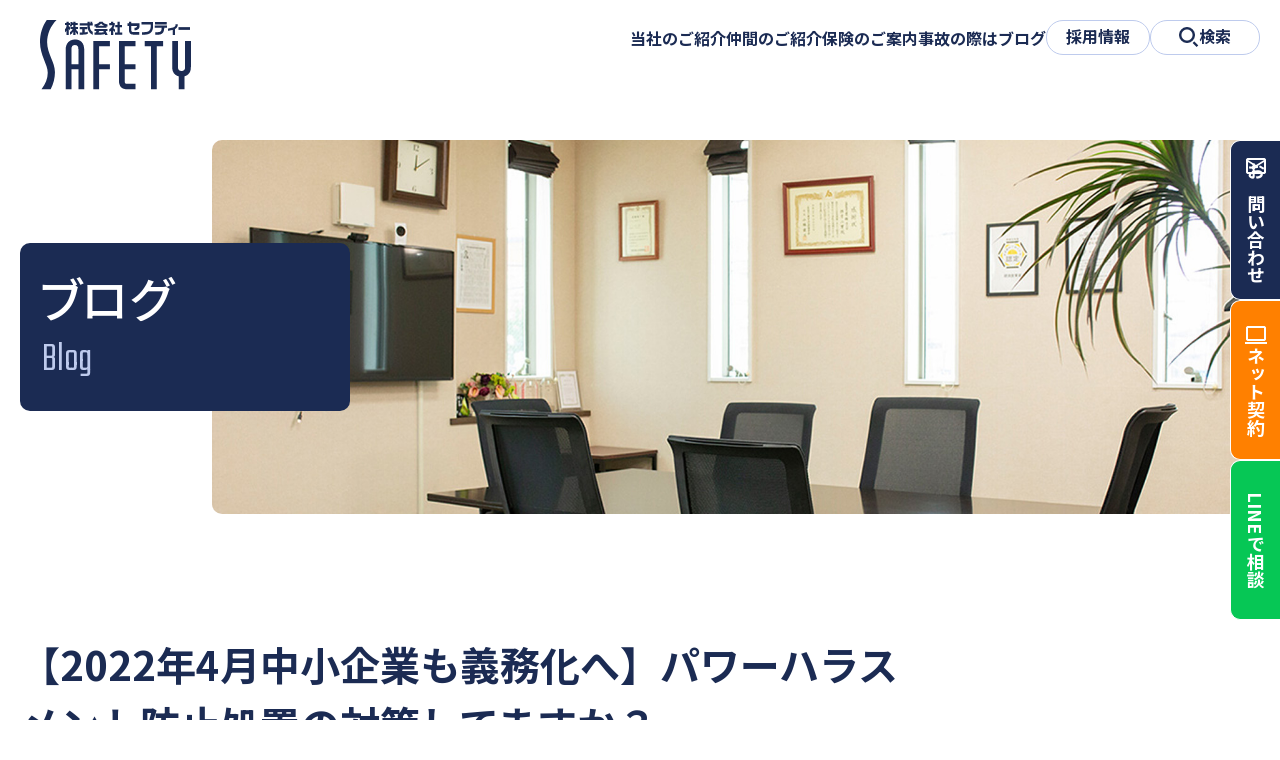

--- FILE ---
content_type: text/html; charset=UTF-8
request_url: https://safety-i.com/blog/insurance/pawahara-boushihou/
body_size: 17464
content:
<!DOCTYPE html>
<html lang="ja">
<head prefix="og: http://ogp.me/ns# fb: http://ogp.me/ns/fb# article: http://ogp.me/ns/article#"><!-- Google tag (gtag.js) -->
<script async src="https://www.googletagmanager.com/gtag/js?id=G-S1C7VQ6BHS"></script>
<script>
  window.dataLayer = window.dataLayer || [];
  function gtag(){dataLayer.push(arguments);}
  gtag('js', new Date());

  gtag('config', 'G-S1C7VQ6BHS');
</script>
<meta charset="utf-8">

<meta property="og:title" content="【2022年4月中小企業も義務化へ】パワーハラスメント防止処置の対策してますか？｜ブログ｜株式会社セフティー">
<meta property="og:type" content="article"><meta property="og:url" content="https://safety-i.com/blog/insurance/pawahara-boushihou/">
<meta property="og:site_name" content="株式会社セフティー">
<meta property="og:locale" content="ja_JP">
<meta property="og:image" content="https://safety-i.com/official/wp-content/themes/safety_new/common/images/ogp01.png">
<meta name="twitter:card" content="summary_large_image">
<meta name="viewport" content="width=device-width,initial-scale=1.0">
<meta name="format-detection" content="telephone=no"><link rel="preconnect" href="https://fonts.googleapis.com">
<link rel="preconnect" href="https://fonts.gstatic.com" crossorigin>
<link rel="icon" type="image/vnd.microsoft.icon" href="https://safety-i.com/official/wp-content/themes/safety_new/common/images/favicon.ico">
<link rel="apple-touch-icon" href="https://safety-i.com/official/wp-content/themes/safety_new/common/images/apple-touch-icon.png" sizes="180x180">
<link rel="icon" href="https://safety-i.com/official/wp-content/themes/safety_new/common/images/icon.webp" type="image/webp">
<link rel="manifest" href="https://safety-i.com/official/wp-content/themes/safety_new/common/images/manifest.webmanifest">
<title>【2022年4月中小企業も義務化へ】パワーハラスメント防止処置の対策してますか？｜ブログ｜株式会社セフティー</title>

		<!-- All in One SEO 4.9.3 - aioseo.com -->
	<meta name="description" content="みなさま、こんにちは！営業の福田です。早いもので2022年も残り11ヶ月となりました！（笑） 2022年がスタ" />
	<meta name="robots" content="max-image-preview:large" />
	<link rel="canonical" href="https://safety-i.com/blog/corporate/pawahara-boushihou/" />
	<meta name="generator" content="All in One SEO (AIOSEO) 4.9.3" />
		<meta property="og:locale" content="ja_JP" />
		<meta property="og:site_name" content="株式会社セフティー" />
		<meta property="og:type" content="article" />
		<meta property="og:title" content="【2022年4月中小企業も義務化へ】パワーハラスメント防止処置の対策してますか？｜ブログ｜株式会社セフティー" />
		<meta property="og:description" content="みなさま、こんにちは！営業の福田です。早いもので2022年も残り11ヶ月となりました！（笑） 2022年がスタ" />
		<meta property="og:url" content="https://safety-i.com/blog/corporate/pawahara-boushihou/" />
		<meta property="article:published_time" content="2022-02-09T07:42:21+00:00" />
		<meta property="article:modified_time" content="2022-02-09T08:54:03+00:00" />
		<meta name="twitter:card" content="summary_large_image" />
		<meta name="twitter:title" content="【2022年4月中小企業も義務化へ】パワーハラスメント防止処置の対策してますか？｜ブログ｜株式会社セフティー" />
		<meta name="twitter:description" content="みなさま、こんにちは！営業の福田です。早いもので2022年も残り11ヶ月となりました！（笑） 2022年がスタ" />
		<meta name="twitter:image" content="https://safety-i.com/official/wp-content/uploads/2022/02/harassment_boushi_TOP.jpg" />
		<script type="application/ld+json" class="aioseo-schema">
			{"@context":"https:\/\/schema.org","@graph":[{"@type":"BreadcrumbList","@id":"https:\/\/safety-i.com\/blog\/corporate\/pawahara-boushihou\/#breadcrumblist","itemListElement":[{"@type":"ListItem","@id":"https:\/\/safety-i.com#listItem","position":1,"name":"Home","item":"https:\/\/safety-i.com","nextItem":{"@type":"ListItem","@id":"https:\/\/safety-i.com\/blog\/#listItem","name":"\u30d6\u30ed\u30b0"}},{"@type":"ListItem","@id":"https:\/\/safety-i.com\/blog\/#listItem","position":2,"name":"\u30d6\u30ed\u30b0","item":"https:\/\/safety-i.com\/blog\/","nextItem":{"@type":"ListItem","@id":"https:\/\/safety-i.com\/blog\/insurance\/#listItem","name":"\u4fdd\u967a\u30fb\u304a\u91d1"},"previousItem":{"@type":"ListItem","@id":"https:\/\/safety-i.com#listItem","name":"Home"}},{"@type":"ListItem","@id":"https:\/\/safety-i.com\/blog\/insurance\/#listItem","position":3,"name":"\u4fdd\u967a\u30fb\u304a\u91d1","item":"https:\/\/safety-i.com\/blog\/insurance\/","nextItem":{"@type":"ListItem","@id":"https:\/\/safety-i.com\/blog\/insurance\/corporate\/#listItem","name":"\u6cd5\u4eba\u4fdd\u967a"},"previousItem":{"@type":"ListItem","@id":"https:\/\/safety-i.com\/blog\/#listItem","name":"\u30d6\u30ed\u30b0"}},{"@type":"ListItem","@id":"https:\/\/safety-i.com\/blog\/insurance\/corporate\/#listItem","position":4,"name":"\u6cd5\u4eba\u4fdd\u967a","item":"https:\/\/safety-i.com\/blog\/insurance\/corporate\/","nextItem":{"@type":"ListItem","@id":"https:\/\/safety-i.com\/blog\/corporate\/pawahara-boushihou\/#listItem","name":"\u30102022\u5e744\u6708\u4e2d\u5c0f\u4f01\u696d\u3082\u7fa9\u52d9\u5316\u3078\u3011\u30d1\u30ef\u30fc\u30cf\u30e9\u30b9\u30e1\u30f3\u30c8\u9632\u6b62\u51e6\u7f6e\u306e\u5bfe\u7b56\u3057\u3066\u307e\u3059\u304b\uff1f"},"previousItem":{"@type":"ListItem","@id":"https:\/\/safety-i.com\/blog\/insurance\/#listItem","name":"\u4fdd\u967a\u30fb\u304a\u91d1"}},{"@type":"ListItem","@id":"https:\/\/safety-i.com\/blog\/corporate\/pawahara-boushihou\/#listItem","position":5,"name":"\u30102022\u5e744\u6708\u4e2d\u5c0f\u4f01\u696d\u3082\u7fa9\u52d9\u5316\u3078\u3011\u30d1\u30ef\u30fc\u30cf\u30e9\u30b9\u30e1\u30f3\u30c8\u9632\u6b62\u51e6\u7f6e\u306e\u5bfe\u7b56\u3057\u3066\u307e\u3059\u304b\uff1f","previousItem":{"@type":"ListItem","@id":"https:\/\/safety-i.com\/blog\/insurance\/corporate\/#listItem","name":"\u6cd5\u4eba\u4fdd\u967a"}}]},{"@type":"Organization","@id":"https:\/\/safety-i.com\/#organization","name":"\u682a\u5f0f\u4f1a\u793e\u30bb\u30d5\u30c6\u30a3\u30fc","description":"\u845b\u98fe\u533a\u4e80\u6709\u306e\u5730\u57df\u5bc6\u7740\u578b\u30fb\u4fdd\u967a\u4ee3\u7406\u5e97\u30bb\u30d5\u30c6\u30a3\u30fc\u306e\u516c\u5f0f\u30b5\u30a4\u30c8\u3067\u3059\u3002\u500b\u4eba\u30fb\u6cd5\u4eba\u306e\u304a\u5ba2\u69d8\u3078\u3001\u640d\u5bb3\u4fdd\u967a\u30fb\u751f\u547d\u4fdd\u967a\u306e\u30d7\u30ed\u30d5\u30a7\u30c3\u30b7\u30e7\u30ca\u30eb\u3068\u3057\u3066\u6700\u9069\u306a\u30d7\u30e9\u30f3\u3092\u3054\u63d0\u6848\u3057\u307e\u3059\u3002\u4e8b\u6545\u5bfe\u5fdc\u3084\u30ea\u30b9\u30af\u30de\u30cd\u30b8\u30e1\u30f3\u30c8\u3082\u304a\u4efb\u305b\u304f\u3060\u3055\u3044\u3002","url":"https:\/\/safety-i.com\/"},{"@type":"WebPage","@id":"https:\/\/safety-i.com\/blog\/corporate\/pawahara-boushihou\/#webpage","url":"https:\/\/safety-i.com\/blog\/corporate\/pawahara-boushihou\/","name":"\u30102022\u5e744\u6708\u4e2d\u5c0f\u4f01\u696d\u3082\u7fa9\u52d9\u5316\u3078\u3011\u30d1\u30ef\u30fc\u30cf\u30e9\u30b9\u30e1\u30f3\u30c8\u9632\u6b62\u51e6\u7f6e\u306e\u5bfe\u7b56\u3057\u3066\u307e\u3059\u304b\uff1f\uff5c\u30d6\u30ed\u30b0\uff5c\u682a\u5f0f\u4f1a\u793e\u30bb\u30d5\u30c6\u30a3\u30fc","description":"\u307f\u306a\u3055\u307e\u3001\u3053\u3093\u306b\u3061\u306f\uff01\u55b6\u696d\u306e\u798f\u7530\u3067\u3059\u3002\u65e9\u3044\u3082\u306e\u30672022\u5e74\u3082\u6b8b\u308a11\u30f6\u6708\u3068\u306a\u308a\u307e\u3057\u305f\uff01\uff08\u7b11\uff09 2022\u5e74\u304c\u30b9\u30bf","inLanguage":"ja","isPartOf":{"@id":"https:\/\/safety-i.com\/#website"},"breadcrumb":{"@id":"https:\/\/safety-i.com\/blog\/corporate\/pawahara-boushihou\/#breadcrumblist"},"image":{"@type":"ImageObject","url":"https:\/\/safety-i.com\/official\/wp-content\/uploads\/2022\/02\/harassment_boushi_TOP.jpg","@id":"https:\/\/safety-i.com\/blog\/corporate\/pawahara-boushihou\/#mainImage","width":1280,"height":720},"primaryImageOfPage":{"@id":"https:\/\/safety-i.com\/blog\/corporate\/pawahara-boushihou\/#mainImage"},"datePublished":"2022-02-09T16:42:21+09:00","dateModified":"2022-02-09T17:54:03+09:00"},{"@type":"WebSite","@id":"https:\/\/safety-i.com\/#website","url":"https:\/\/safety-i.com\/","name":"\u845b\u98fe\u533a\u4e80\u6709\u306e\u983c\u308c\u308b\u4fdd\u967a\u4ee3\u7406\u5e97\u30bb\u30d5\u30c6\u30a3\u30fc","inLanguage":"ja","publisher":{"@id":"https:\/\/safety-i.com\/#organization"}}]}
		</script>
		<!-- All in One SEO -->

<script type="text/javascript" id="wpp-js" src="https://safety-i.com/official/wp-content/plugins/wordpress-popular-posts/assets/js/wpp.min.js?ver=7.3.6" data-sampling="0" data-sampling-rate="100" data-api-url="https://safety-i.com/wp-json/wordpress-popular-posts" data-post-id="1105" data-token="83ff5b6fc0" data-lang="0" data-debug="0"></script>
<link rel="alternate" title="oEmbed (JSON)" type="application/json+oembed" href="https://safety-i.com/wp-json/oembed/1.0/embed?url=https%3A%2F%2Fsafety-i.com%2Fblog%2Fcorporate%2Fpawahara-boushihou%2F" />
<link rel="alternate" title="oEmbed (XML)" type="text/xml+oembed" href="https://safety-i.com/wp-json/oembed/1.0/embed?url=https%3A%2F%2Fsafety-i.com%2Fblog%2Fcorporate%2Fpawahara-boushihou%2F&#038;format=xml" />
<style id='wp-img-auto-sizes-contain-inline-css' type='text/css'>
img:is([sizes=auto i],[sizes^="auto," i]){contain-intrinsic-size:3000px 1500px}
/*# sourceURL=wp-img-auto-sizes-contain-inline-css */
</style>
<style id='wp-block-library-inline-css' type='text/css'>
:root{--wp-block-synced-color:#7a00df;--wp-block-synced-color--rgb:122,0,223;--wp-bound-block-color:var(--wp-block-synced-color);--wp-editor-canvas-background:#ddd;--wp-admin-theme-color:#007cba;--wp-admin-theme-color--rgb:0,124,186;--wp-admin-theme-color-darker-10:#006ba1;--wp-admin-theme-color-darker-10--rgb:0,107,160.5;--wp-admin-theme-color-darker-20:#005a87;--wp-admin-theme-color-darker-20--rgb:0,90,135;--wp-admin-border-width-focus:2px}@media (min-resolution:192dpi){:root{--wp-admin-border-width-focus:1.5px}}.wp-element-button{cursor:pointer}:root .has-very-light-gray-background-color{background-color:#eee}:root .has-very-dark-gray-background-color{background-color:#313131}:root .has-very-light-gray-color{color:#eee}:root .has-very-dark-gray-color{color:#313131}:root .has-vivid-green-cyan-to-vivid-cyan-blue-gradient-background{background:linear-gradient(135deg,#00d084,#0693e3)}:root .has-purple-crush-gradient-background{background:linear-gradient(135deg,#34e2e4,#4721fb 50%,#ab1dfe)}:root .has-hazy-dawn-gradient-background{background:linear-gradient(135deg,#faaca8,#dad0ec)}:root .has-subdued-olive-gradient-background{background:linear-gradient(135deg,#fafae1,#67a671)}:root .has-atomic-cream-gradient-background{background:linear-gradient(135deg,#fdd79a,#004a59)}:root .has-nightshade-gradient-background{background:linear-gradient(135deg,#330968,#31cdcf)}:root .has-midnight-gradient-background{background:linear-gradient(135deg,#020381,#2874fc)}:root{--wp--preset--font-size--normal:16px;--wp--preset--font-size--huge:42px}.has-regular-font-size{font-size:1em}.has-larger-font-size{font-size:2.625em}.has-normal-font-size{font-size:var(--wp--preset--font-size--normal)}.has-huge-font-size{font-size:var(--wp--preset--font-size--huge)}.has-text-align-center{text-align:center}.has-text-align-left{text-align:left}.has-text-align-right{text-align:right}.has-fit-text{white-space:nowrap!important}#end-resizable-editor-section{display:none}.aligncenter{clear:both}.items-justified-left{justify-content:flex-start}.items-justified-center{justify-content:center}.items-justified-right{justify-content:flex-end}.items-justified-space-between{justify-content:space-between}.screen-reader-text{border:0;clip-path:inset(50%);height:1px;margin:-1px;overflow:hidden;padding:0;position:absolute;width:1px;word-wrap:normal!important}.screen-reader-text:focus{background-color:#ddd;clip-path:none;color:#444;display:block;font-size:1em;height:auto;left:5px;line-height:normal;padding:15px 23px 14px;text-decoration:none;top:5px;width:auto;z-index:100000}html :where(.has-border-color){border-style:solid}html :where([style*=border-top-color]){border-top-style:solid}html :where([style*=border-right-color]){border-right-style:solid}html :where([style*=border-bottom-color]){border-bottom-style:solid}html :where([style*=border-left-color]){border-left-style:solid}html :where([style*=border-width]){border-style:solid}html :where([style*=border-top-width]){border-top-style:solid}html :where([style*=border-right-width]){border-right-style:solid}html :where([style*=border-bottom-width]){border-bottom-style:solid}html :where([style*=border-left-width]){border-left-style:solid}html :where(img[class*=wp-image-]){height:auto;max-width:100%}:where(figure){margin:0 0 1em}html :where(.is-position-sticky){--wp-admin--admin-bar--position-offset:var(--wp-admin--admin-bar--height,0px)}@media screen and (max-width:600px){html :where(.is-position-sticky){--wp-admin--admin-bar--position-offset:0px}}

/*# sourceURL=wp-block-library-inline-css */
</style><style id='global-styles-inline-css' type='text/css'>
:root{--wp--preset--aspect-ratio--square: 1;--wp--preset--aspect-ratio--4-3: 4/3;--wp--preset--aspect-ratio--3-4: 3/4;--wp--preset--aspect-ratio--3-2: 3/2;--wp--preset--aspect-ratio--2-3: 2/3;--wp--preset--aspect-ratio--16-9: 16/9;--wp--preset--aspect-ratio--9-16: 9/16;--wp--preset--color--black: #000000;--wp--preset--color--cyan-bluish-gray: #abb8c3;--wp--preset--color--white: #ffffff;--wp--preset--color--pale-pink: #f78da7;--wp--preset--color--vivid-red: #cf2e2e;--wp--preset--color--luminous-vivid-orange: #ff6900;--wp--preset--color--luminous-vivid-amber: #fcb900;--wp--preset--color--light-green-cyan: #7bdcb5;--wp--preset--color--vivid-green-cyan: #00d084;--wp--preset--color--pale-cyan-blue: #8ed1fc;--wp--preset--color--vivid-cyan-blue: #0693e3;--wp--preset--color--vivid-purple: #9b51e0;--wp--preset--gradient--vivid-cyan-blue-to-vivid-purple: linear-gradient(135deg,rgb(6,147,227) 0%,rgb(155,81,224) 100%);--wp--preset--gradient--light-green-cyan-to-vivid-green-cyan: linear-gradient(135deg,rgb(122,220,180) 0%,rgb(0,208,130) 100%);--wp--preset--gradient--luminous-vivid-amber-to-luminous-vivid-orange: linear-gradient(135deg,rgb(252,185,0) 0%,rgb(255,105,0) 100%);--wp--preset--gradient--luminous-vivid-orange-to-vivid-red: linear-gradient(135deg,rgb(255,105,0) 0%,rgb(207,46,46) 100%);--wp--preset--gradient--very-light-gray-to-cyan-bluish-gray: linear-gradient(135deg,rgb(238,238,238) 0%,rgb(169,184,195) 100%);--wp--preset--gradient--cool-to-warm-spectrum: linear-gradient(135deg,rgb(74,234,220) 0%,rgb(151,120,209) 20%,rgb(207,42,186) 40%,rgb(238,44,130) 60%,rgb(251,105,98) 80%,rgb(254,248,76) 100%);--wp--preset--gradient--blush-light-purple: linear-gradient(135deg,rgb(255,206,236) 0%,rgb(152,150,240) 100%);--wp--preset--gradient--blush-bordeaux: linear-gradient(135deg,rgb(254,205,165) 0%,rgb(254,45,45) 50%,rgb(107,0,62) 100%);--wp--preset--gradient--luminous-dusk: linear-gradient(135deg,rgb(255,203,112) 0%,rgb(199,81,192) 50%,rgb(65,88,208) 100%);--wp--preset--gradient--pale-ocean: linear-gradient(135deg,rgb(255,245,203) 0%,rgb(182,227,212) 50%,rgb(51,167,181) 100%);--wp--preset--gradient--electric-grass: linear-gradient(135deg,rgb(202,248,128) 0%,rgb(113,206,126) 100%);--wp--preset--gradient--midnight: linear-gradient(135deg,rgb(2,3,129) 0%,rgb(40,116,252) 100%);--wp--preset--font-size--small: 13px;--wp--preset--font-size--medium: 20px;--wp--preset--font-size--large: 36px;--wp--preset--font-size--x-large: 42px;--wp--preset--spacing--20: 0.44rem;--wp--preset--spacing--30: 0.67rem;--wp--preset--spacing--40: 1rem;--wp--preset--spacing--50: 1.5rem;--wp--preset--spacing--60: 2.25rem;--wp--preset--spacing--70: 3.38rem;--wp--preset--spacing--80: 5.06rem;--wp--preset--shadow--natural: 6px 6px 9px rgba(0, 0, 0, 0.2);--wp--preset--shadow--deep: 12px 12px 50px rgba(0, 0, 0, 0.4);--wp--preset--shadow--sharp: 6px 6px 0px rgba(0, 0, 0, 0.2);--wp--preset--shadow--outlined: 6px 6px 0px -3px rgb(255, 255, 255), 6px 6px rgb(0, 0, 0);--wp--preset--shadow--crisp: 6px 6px 0px rgb(0, 0, 0);}:where(.is-layout-flex){gap: 0.5em;}:where(.is-layout-grid){gap: 0.5em;}body .is-layout-flex{display: flex;}.is-layout-flex{flex-wrap: wrap;align-items: center;}.is-layout-flex > :is(*, div){margin: 0;}body .is-layout-grid{display: grid;}.is-layout-grid > :is(*, div){margin: 0;}:where(.wp-block-columns.is-layout-flex){gap: 2em;}:where(.wp-block-columns.is-layout-grid){gap: 2em;}:where(.wp-block-post-template.is-layout-flex){gap: 1.25em;}:where(.wp-block-post-template.is-layout-grid){gap: 1.25em;}.has-black-color{color: var(--wp--preset--color--black) !important;}.has-cyan-bluish-gray-color{color: var(--wp--preset--color--cyan-bluish-gray) !important;}.has-white-color{color: var(--wp--preset--color--white) !important;}.has-pale-pink-color{color: var(--wp--preset--color--pale-pink) !important;}.has-vivid-red-color{color: var(--wp--preset--color--vivid-red) !important;}.has-luminous-vivid-orange-color{color: var(--wp--preset--color--luminous-vivid-orange) !important;}.has-luminous-vivid-amber-color{color: var(--wp--preset--color--luminous-vivid-amber) !important;}.has-light-green-cyan-color{color: var(--wp--preset--color--light-green-cyan) !important;}.has-vivid-green-cyan-color{color: var(--wp--preset--color--vivid-green-cyan) !important;}.has-pale-cyan-blue-color{color: var(--wp--preset--color--pale-cyan-blue) !important;}.has-vivid-cyan-blue-color{color: var(--wp--preset--color--vivid-cyan-blue) !important;}.has-vivid-purple-color{color: var(--wp--preset--color--vivid-purple) !important;}.has-black-background-color{background-color: var(--wp--preset--color--black) !important;}.has-cyan-bluish-gray-background-color{background-color: var(--wp--preset--color--cyan-bluish-gray) !important;}.has-white-background-color{background-color: var(--wp--preset--color--white) !important;}.has-pale-pink-background-color{background-color: var(--wp--preset--color--pale-pink) !important;}.has-vivid-red-background-color{background-color: var(--wp--preset--color--vivid-red) !important;}.has-luminous-vivid-orange-background-color{background-color: var(--wp--preset--color--luminous-vivid-orange) !important;}.has-luminous-vivid-amber-background-color{background-color: var(--wp--preset--color--luminous-vivid-amber) !important;}.has-light-green-cyan-background-color{background-color: var(--wp--preset--color--light-green-cyan) !important;}.has-vivid-green-cyan-background-color{background-color: var(--wp--preset--color--vivid-green-cyan) !important;}.has-pale-cyan-blue-background-color{background-color: var(--wp--preset--color--pale-cyan-blue) !important;}.has-vivid-cyan-blue-background-color{background-color: var(--wp--preset--color--vivid-cyan-blue) !important;}.has-vivid-purple-background-color{background-color: var(--wp--preset--color--vivid-purple) !important;}.has-black-border-color{border-color: var(--wp--preset--color--black) !important;}.has-cyan-bluish-gray-border-color{border-color: var(--wp--preset--color--cyan-bluish-gray) !important;}.has-white-border-color{border-color: var(--wp--preset--color--white) !important;}.has-pale-pink-border-color{border-color: var(--wp--preset--color--pale-pink) !important;}.has-vivid-red-border-color{border-color: var(--wp--preset--color--vivid-red) !important;}.has-luminous-vivid-orange-border-color{border-color: var(--wp--preset--color--luminous-vivid-orange) !important;}.has-luminous-vivid-amber-border-color{border-color: var(--wp--preset--color--luminous-vivid-amber) !important;}.has-light-green-cyan-border-color{border-color: var(--wp--preset--color--light-green-cyan) !important;}.has-vivid-green-cyan-border-color{border-color: var(--wp--preset--color--vivid-green-cyan) !important;}.has-pale-cyan-blue-border-color{border-color: var(--wp--preset--color--pale-cyan-blue) !important;}.has-vivid-cyan-blue-border-color{border-color: var(--wp--preset--color--vivid-cyan-blue) !important;}.has-vivid-purple-border-color{border-color: var(--wp--preset--color--vivid-purple) !important;}.has-vivid-cyan-blue-to-vivid-purple-gradient-background{background: var(--wp--preset--gradient--vivid-cyan-blue-to-vivid-purple) !important;}.has-light-green-cyan-to-vivid-green-cyan-gradient-background{background: var(--wp--preset--gradient--light-green-cyan-to-vivid-green-cyan) !important;}.has-luminous-vivid-amber-to-luminous-vivid-orange-gradient-background{background: var(--wp--preset--gradient--luminous-vivid-amber-to-luminous-vivid-orange) !important;}.has-luminous-vivid-orange-to-vivid-red-gradient-background{background: var(--wp--preset--gradient--luminous-vivid-orange-to-vivid-red) !important;}.has-very-light-gray-to-cyan-bluish-gray-gradient-background{background: var(--wp--preset--gradient--very-light-gray-to-cyan-bluish-gray) !important;}.has-cool-to-warm-spectrum-gradient-background{background: var(--wp--preset--gradient--cool-to-warm-spectrum) !important;}.has-blush-light-purple-gradient-background{background: var(--wp--preset--gradient--blush-light-purple) !important;}.has-blush-bordeaux-gradient-background{background: var(--wp--preset--gradient--blush-bordeaux) !important;}.has-luminous-dusk-gradient-background{background: var(--wp--preset--gradient--luminous-dusk) !important;}.has-pale-ocean-gradient-background{background: var(--wp--preset--gradient--pale-ocean) !important;}.has-electric-grass-gradient-background{background: var(--wp--preset--gradient--electric-grass) !important;}.has-midnight-gradient-background{background: var(--wp--preset--gradient--midnight) !important;}.has-small-font-size{font-size: var(--wp--preset--font-size--small) !important;}.has-medium-font-size{font-size: var(--wp--preset--font-size--medium) !important;}.has-large-font-size{font-size: var(--wp--preset--font-size--large) !important;}.has-x-large-font-size{font-size: var(--wp--preset--font-size--x-large) !important;}
/*# sourceURL=global-styles-inline-css */
</style>

<style id='classic-theme-styles-inline-css' type='text/css'>
/*! This file is auto-generated */
.wp-block-button__link{color:#fff;background-color:#32373c;border-radius:9999px;box-shadow:none;text-decoration:none;padding:calc(.667em + 2px) calc(1.333em + 2px);font-size:1.125em}.wp-block-file__button{background:#32373c;color:#fff;text-decoration:none}
/*# sourceURL=/wp-includes/css/classic-themes.min.css */
</style>
<style id='ez-toc-exclude-toggle-css-inline-css' type='text/css'>
#ez-toc-container input[type="checkbox"]:checked + nav, #ez-toc-widget-container input[type="checkbox"]:checked + nav {opacity: 0;max-height: 0;border: none;display: none;}
/*# sourceURL=ez-toc-exclude-toggle-css-inline-css */
</style>
<link rel='stylesheet' id='wordpress-popular-posts-css-css' href='https://safety-i.com/official/wp-content/plugins/wordpress-popular-posts/assets/css/wpp.css?ver=7.3.6' type='text/css' media='all' />
<link rel='stylesheet' id='common-style-css' href='https://safety-i.com/official/wp-content/themes/safety_new/common/css/common.css?ver=1768545331' type='text/css' media='all' />
<link rel='stylesheet' id='wp-block-paragraph-css' href='https://safety-i.com/official/wp-includes/blocks/paragraph/style.min.css?ver=6.9' type='text/css' media='all' />
<link rel='stylesheet' id='wp-block-heading-css' href='https://safety-i.com/official/wp-includes/blocks/heading/style.min.css?ver=6.9' type='text/css' media='all' />
<link rel='stylesheet' id='wp-block-image-css' href='https://safety-i.com/official/wp-includes/blocks/image/style.min.css?ver=6.9' type='text/css' media='all' />
<link rel='stylesheet' id='wp-block-quote-css' href='https://safety-i.com/official/wp-includes/blocks/quote/style.min.css?ver=6.9' type='text/css' media='all' />
<link rel='stylesheet' id='wp-block-list-css' href='https://safety-i.com/official/wp-includes/blocks/list/style.min.css?ver=6.9' type='text/css' media='all' />
<script type="text/javascript" src="https://safety-i.com/official/wp-content/themes/safety_new/common/js/jquery-3.7.1.min.js?ver=6.9" id="jquery-js" defer="defer" data-wp-strategy="defer"></script>
<script type="text/javascript" id="common-script-js-extra">
/* <![CDATA[ */
var wpVars = {"homeUrl":"https://safety-i.com"};
//# sourceURL=common-script-js-extra
/* ]]> */
</script>
<script type="text/javascript" src="https://safety-i.com/official/wp-content/themes/safety_new/common/js/common.js?ver=1766638002" id="common-script-js" defer="defer" data-wp-strategy="defer"></script>
            <style id="wpp-loading-animation-styles">@-webkit-keyframes bgslide{from{background-position-x:0}to{background-position-x:-200%}}@keyframes bgslide{from{background-position-x:0}to{background-position-x:-200%}}.wpp-widget-block-placeholder,.wpp-shortcode-placeholder{margin:0 auto;width:60px;height:3px;background:#dd3737;background:linear-gradient(90deg,#dd3737 0%,#571313 10%,#dd3737 100%);background-size:200% auto;border-radius:3px;-webkit-animation:bgslide 1s infinite linear;animation:bgslide 1s infinite linear}</style>
            <link rel="icon" href="https://safety-i.com/official/wp-content/uploads/2023/03/cropped-画像2-32x32.png" sizes="32x32" />
<link rel="icon" href="https://safety-i.com/official/wp-content/uploads/2023/03/cropped-画像2-192x192.png" sizes="192x192" />
<link rel="apple-touch-icon" href="https://safety-i.com/official/wp-content/uploads/2023/03/cropped-画像2-180x180.png" />
<meta name="msapplication-TileImage" content="https://safety-i.com/official/wp-content/uploads/2023/03/cropped-画像2-270x270.png" />
<script type="application/ld+json">
{
  "@context" : "https://schema.org",
  "@type": "NewsArticle",
  "name" : "【2022年4月中小企業も義務化へ】パワーハラスメント防止処置の対策してますか？｜株式会社セフティー（Safety）",
  "url" : "https://safety-i.com/blog/corporate/pawahara-boushihou/"
    ,"image": {
    "@type": "ImageObject",
    "url": "https://safety-i.com/official/wp-content/themes/safety_new/common/images/ogp01.png",
    "width": 1200,
    "height": 630
  },
  "headline": "【2022年4月中小企業も義務化へ】パワーハラスメント防止処置の対策してますか？",
  "datePublished": "2022-02-09T16:42:21+09:00",
  "dateModified": "2022-02-09T17:54:03+09:00",
  "author": {
    "@type": "Person",
    "name": "株式会社セフティー（Safety）",
    "url": "https://safety-i.com/"
  },
  "publisher": {
    "@type": "Organization",
    "name": "株式会社セフティー（Safety）"
  }
  }
</script>
	
</head>
<body id="top" class="wp-singular blog-template-default single single-blog postid-1105 wp-theme-safety_new">
	<header class="header01">
		<div class="inner01">
						<p class="logo01"><a href="https://safety-i.com"><img src="https://safety-i.com/official/wp-content/themes/safety_new/common/images/logo01.svg" width="151" height="70" alt="株式会社セフティー（Safety）"></a></p>
						<p class="button01 search"><a href="javascript:void(0)"><span class="icon01"></span><span class="text01">検索</span></a></p>
			<p class="button01 menu">
				<a href="javascript:void(0)">
					<span class="icon01">
						<span class="top"></span>
						<span class="middle"></span>
						<span class="bottom"></span>
					</span>
					<span class="text01">メニュー</span>
				</a>
			</p>
		<!-- /inner01--></div>
		<div class="headNavArea01">
			<nav>
				<ul class="navi01">
					<li>
						<a href="https://safety-i.com/company/">当社のご紹介</a>
						<ul>
							<li><a href="https://safety-i.com/company/#anc01">経営理念</a></li>
							<li><a href="https://safety-i.com/companyprofile/">会社概要</a></li>
							<li><a href="https://safety-i.com/hourslocation/">営業時間・アクセス</a></li>
							<li><a href="https://safety-i.com/policy/">各種方針</a></li>
							<li><a href="https://safety-i.com/fd/">お客様への約束（FD宣言）</a></li>
							<li><a href="https://safety-i.com/authentication/">認証情報に関して</a></li>
						</ul>
						<span class="js-accordion-button"></span>
					</li>
					<li>
						<a href="https://safety-i.com/staff/">仲間のご紹介</a>
					</li>
					<li>
						<a href="https://safety-i.com/service/">保険のご案内</a>
						<ul>
							<li><a href="https://safety-i.com/hokenrescue/" target="_blank" rel="noopener">保険レスキュー</a></li>
							<li><a href="https://safety-i.com/direct/">ネット契約</a></li>
							<li><a href="https://safety-i.com/personal/">個人のお客様</a></li>
							<li><a href="https://safety-i.com/corporate/">法人のお客様</a></li>
							<li><a href="https://safety-i.com/doctor/">ドクターの皆様へ</a></li>
							<li><a href="https://safety-i.com/transport/">運送業の皆様へ</a></li>
							<li><a href="https://safety-i.com/construction/">建設業の皆様へ</a></li>
						</ul>
						<span class="js-accordion-button"></span>
					</li>
					<li>
						<a href="https://safety-i.com/accident/">事故の際は</a>
						<ul>
							<li><a href="https://safety-i.com/accident/#anc01">自動車事故</a></li>
							<li><a href="https://safety-i.com/accident/#anc02">火災・風水災</a></li>
							<li><a href="https://safety-i.com/accident/#anc03">ケガ・個人賠償</a></li>
							<li><a href="https://safety-i.com/accident/#anc04">生命保険</a></li>
							<li><a href="https://safety-i.com/accident/#anc05">海外旅行保険</a></li>
							<li><a href="https://safety-i.com/accident/#anc06">事故報告など</a></li>
						</ul>
						<span class="js-accordion-button"></span>
					</li>
					<li>
						<a href="https://safety-i.com/blog/">ブログ</a>
												<ul>
							
														<li><a href="https://safety-i.com/blog/notice/">お知らせ</a></li>
														<li><a href="https://safety-i.com/blog/seminar/">セミナー情報</a></li>
														<li><a href="https://safety-i.com/blog/effort/">取組・実績</a></li>
														<li><a href="https://safety-i.com/blog/insurance/">保険・お金</a></li>
														<li><a href="https://safety-i.com/blog/note/">社内note</a></li>
													</ul>
						<span class="js-accordion-button"></span>
											</li>
				</ul>
				<ul class="navi02">
					<li><a href="https://safety-i.com/recruit/" target="_blank">採用情報</a></li>
					<!--<li><a href="dummy">代理店・募集人の皆様へ</a></li>-->
					<li class="search"><a href="javascript:void(0)"><span class="icon01"></span><span class="text01">検索</span></a></li>
				</ul>
			</nav>
			<ul class="headList01">
				<li>
					<a href="https://safety-i.com/contact/"><span class="icon01"></span><span class="text01">お問い合わせ</span></a>
				</li>
				<li>
					<a href="tel:0120383536"><span class="icon01"></span><span class="text01">電話で相談</span></a>
				</li>
				<li>
					<a href="https://lin.ee/lQp3s0t" target="_blank" rel="noopener"><span class="icon01"></span><span class="text01">LINEで相談</span></a>
				</li> 
			</ul>
		<!-- /headNavArea01--></div>
		<div class="headSearchArea01">
			<div class="button01">
				<form method="get" action="/">
					<input type="search" name="s" value="" aria-label="検索">
					<button type="submit">検索</button>
				</form>
			</div>
		<!-- /headSearchArea01--></div>
	<!-- /header01 --></header>
	<ul class="headList02">
		<li>
			<a href="https://safety-i.com/contact/"><span class="icon01"></span><span class="text01">お問い合わせ</span></a>
		</li>
		<li>
			<a href="https://safety-i.com/direct/"><span class="icon01"></span><span class="text01">ネット契約</span></a>
		</li>
		<li>
			<a href="https://lin.ee/lQp3s0t" target="_blank" rel="noopener"><span class="text01">LINEで相談</span></a>
		</li> 
	</ul>
	<ul class="headList01">
		<li>
			<a href="https://safety-i.com/contact/"><span class="icon01"></span><span class="text01">お問い合わせ</span></a>
		</li>
		<li>
			<a href="tel:0120383536"><span class="icon01"></span><span class="text01">電話で相談</span></a>
		</li>
		<li>
			<a href="https://lin.ee/lQp3s0t" target="_blank" rel="noopener"><span class="icon01"></span><span class="text01">LINEで相談</span></a>
		</li> 
	</ul>
	<main class="contents01">	<div class="mainArea02">
		<hgroup>
			<span class="title02"><span>ブログ</span></span>
			<p><span>Blog</span></p>
		</hgroup>
		<picture class="image01">
			<img src="https://safety-i.com/official/wp-content/themes/safety_new/common/images/main02.jpg" width="1680" height="600" alt="">
		</picture>
	<!-- /mainArea02--></div>
	<div class="contentsWrap01">
			<div class="inner01">
				<div class="mainCol01">
										<h1 class="heading02">【2022年4月中小企業も義務化へ】パワーハラスメント防止処置の対策してますか？</h1>
					<div class="frameArea06">
						<ul class="newsList01">
							<li>
								<time datetime="2022-02-09" itemprop="datePublished">
									2022/02/09								</time>
							</li>

													</ul>
													<p class="category01 insurance">
								保険・お金							</p>
											<!-- /frameArea06--></div>
					<p class="img04">
													<img width="1280" height="720" src="https://safety-i.com/official/wp-content/uploads/2022/02/harassment_boushi_TOP.jpg" class="attachment-full size-full wp-post-image" alt="【2022年4月中小企業も義務化へ】パワーハラスメント防止処置の対策してますか？" decoding="async" fetchpriority="high" srcset="https://safety-i.com/official/wp-content/uploads/2022/02/harassment_boushi_TOP.jpg 1280w, https://safety-i.com/official/wp-content/uploads/2022/02/harassment_boushi_TOP-100x56.jpg 100w, https://safety-i.com/official/wp-content/uploads/2022/02/harassment_boushi_TOP-200x113.jpg 200w, https://safety-i.com/official/wp-content/uploads/2022/02/harassment_boushi_TOP-768x432.jpg 768w" sizes="(max-width: 1280px) 100vw, 1280px" />											</p>
					<div id="editorArea01">
													
<p>みなさま、こんにちは！営業の福田です。早いもので2022年も残り11ヶ月となりました！（笑）</p>



<p>2022年がスタートして、この1ヶ月みなさまはどの様にお過ごしになりましたか？</p>



<p>わたしは年始に「今年の目標」や「やりたいこと」などを設定しましたが、なかなかうまいこと進まず焦ってます。（ちなみに今年の目標の１つは「筋トレを１年間続ける」です！！）</p>



<p>そこで自分自身が更に成長できるように、先日管理者の外部研修を受けてきました。様々な内容の研修がある中で、企業内でもリテラシー向上が求められているハラスメントについて学習しました。為になりましたので一部をご紹介します。</p>



<p>ハラスメントと聞くとみなさまどんなイメージを持たれますか？<br>ハラスメントは英語で&#8221;harassment&#8221;となり、直訳すると「迷惑をかける」「悩ますこと」「いやがらせ」などの意味を持ちます。日本では一般的に【相手】が嫌な思い、不快な思いになるような行為全般を指します。</p>



<p>つまり自分がそのつもりがなく無意識であっても、相手がそのように感じたらハラスメントになってしまう可能性があるのです。</p>



<p>　</p>



<div id="ez-toc-container" class="ez-toc-v2_0_80 ez-toc-wrap-center counter-hierarchy ez-toc-counter ez-toc-light-blue ez-toc-container-direction">
<div class="ez-toc-title-container"><p class="ez-toc-title" style="cursor:inherit">目次</p>
</div><nav><ul class='ez-toc-list ez-toc-list-level-1 ' ><li class='ez-toc-page-1 ez-toc-heading-level-2'><a class="ez-toc-link ez-toc-heading-1" href="#%E4%BC%81%E6%A5%AD%E5%86%85%E3%81%A7%E5%A2%97%E5%8A%A0%E3%81%99%E3%82%8B%E3%83%8F%E3%83%A9%E3%82%B9%E3%83%A1%E3%83%B3%E3%83%88%E3%81%AE%E7%9B%B8%E8%AB%87%E4%BB%B6%E6%95%B0" >企業内で増加するハラスメントの相談件数</a></li><li class='ez-toc-page-1 ez-toc-heading-level-2'><a class="ez-toc-link ez-toc-heading-2" href="#%E8%81%B7%E5%A0%B4%E3%81%A7%E7%99%BA%E7%94%9F%E3%81%97%E3%82%84%E3%81%99%E3%81%84%E4%BB%A3%E8%A1%A8%E7%9A%84%E3%81%AA%E3%83%8F%E3%83%A9%E3%82%B9%E3%83%A1%E3%83%B3%E3%83%88" >職場で発生しやすい代表的なハラスメント</a><ul class='ez-toc-list-level-3' ><li class='ez-toc-heading-level-3'><a class="ez-toc-link ez-toc-heading-3" href="#%EF%BC%91%EF%BC%8E%E3%83%91%E3%83%AF%E3%83%BC%E3%83%8F%E3%83%A9%E3%82%B9%E3%83%A1%E3%83%B3%E3%83%88" >１．パワーハラスメント</a></li><li class='ez-toc-page-1 ez-toc-heading-level-3'><a class="ez-toc-link ez-toc-heading-4" href="#%EF%BC%92%EF%BC%8E%E3%82%BB%E3%82%AF%E3%82%B7%E3%83%A5%E3%82%A2%E3%83%AB%E3%83%8F%E3%83%A9%E3%82%B9%E3%83%A1%E3%83%B3%E3%83%88" >２．セクシュアルハラスメント</a></li><li class='ez-toc-page-1 ez-toc-heading-level-3'><a class="ez-toc-link ez-toc-heading-5" href="#%EF%BC%93%EF%BC%8E%E5%A6%8A%E5%A8%A0%E3%83%BB%E5%87%BA%E7%94%A3%E3%83%BB%E8%82%B2%E5%85%90%E4%BC%91%E6%A5%AD%E7%AD%89%E3%81%AB%E9%96%A2%E3%81%99%E3%82%8B%E3%83%8F%E3%83%A9%E3%82%B9%E3%83%A1%E3%83%B3%E3%83%88%EF%BC%88%E3%83%9E%E3%82%BF%E3%83%8F%E3%83%A9%EF%BC%89" >３．妊娠・出産・育児休業等に関するハラスメント（マタハラ）</a></li></ul></li><li class='ez-toc-page-1 ez-toc-heading-level-2'><a class="ez-toc-link ez-toc-heading-6" href="#%E5%83%8D%E3%81%8D%E6%96%B9%E3%81%AE%E5%A4%89%E5%8C%96%E3%81%AB%E3%82%88%E3%81%A3%E3%81%A6%E5%A2%97%E3%81%88%E3%81%A6%E3%81%84%E3%82%8B%E3%83%8F%E3%83%A9%E3%82%B9%E3%83%A1%E3%83%B3%E3%83%88" >働き方の変化によって増えているハラスメント</a><ul class='ez-toc-list-level-3' ><li class='ez-toc-heading-level-3'><a class="ez-toc-link ez-toc-heading-7" href="#%EF%BC%91%EF%BC%8E%E9%80%86%E3%83%91%E3%83%AF%E3%83%BC%E3%83%8F%E3%83%A9%E3%82%B9%E3%83%A1%E3%83%B3%E3%83%88" >１．逆パワーハラスメント</a></li><li class='ez-toc-page-1 ez-toc-heading-level-3'><a class="ez-toc-link ez-toc-heading-8" href="#%EF%BC%92%EF%BC%8E%E3%83%AA%E3%83%A2%E3%83%BC%E3%83%88%E3%83%8F%E3%83%A9%E3%82%B9%E3%83%A1%E3%83%B3%E3%83%88" >２．リモートハラスメント</a></li><li class='ez-toc-page-1 ez-toc-heading-level-3'><a class="ez-toc-link ez-toc-heading-9" href="#%EF%BC%93%EF%BC%8E%E3%83%86%E3%82%AF%E3%83%8E%E3%83%AD%E3%82%B8%E3%83%BC%E3%83%8F%E3%83%A9%E3%82%B9%E3%83%A1%E3%83%B3%E3%83%88" >３．テクノロジーハラスメント</a></li></ul></li><li class='ez-toc-page-1 ez-toc-heading-level-2'><a class="ez-toc-link ez-toc-heading-10" href="#%E5%BC%8A%E7%A4%BE%E3%81%8C%E3%81%94%E5%8D%94%E5%8A%9B%E5%87%BA%E6%9D%A5%E3%82%8B%E3%83%8F%E3%83%A9%E3%82%B9%E3%83%A1%E3%83%B3%E3%83%88%E5%AF%BE%E7%AD%96%E3%81%AB%E3%81%A4%E3%81%84%E3%81%A6" >弊社がご協力出来るハラスメント対策について</a><ul class='ez-toc-list-level-3' ><li class='ez-toc-heading-level-3'><a class="ez-toc-link ez-toc-heading-11" href="#%EF%BC%91%EF%BC%8E%E7%A4%BE%E4%BC%9A%E4%BF%9D%E9%99%BA%E5%8A%B4%E5%8B%99%E5%A3%AB%E3%81%AE%E3%81%94%E7%B4%B9%E4%BB%8B" >１．社会保険労務士のご紹介</a></li><li class='ez-toc-page-1 ez-toc-heading-level-3'><a class="ez-toc-link ez-toc-heading-12" href="#%EF%BC%92%EF%BC%8E%E3%83%8F%E3%83%A9%E3%82%B9%E3%83%A1%E3%83%B3%E3%83%88%E3%81%AE%E7%A0%94%E4%BF%AE" >２．ハラスメントの研修</a></li><li class='ez-toc-page-1 ez-toc-heading-level-3'><a class="ez-toc-link ez-toc-heading-13" href="#%EF%BC%93%EF%BC%8E%E4%B8%87%E3%81%8C%E4%B8%80%E3%83%8F%E3%83%A9%E3%82%B9%E3%83%A1%E3%83%B3%E3%83%88%E3%81%8C%E7%99%BA%E7%94%9F%E3%81%97%E3%81%9F%E9%9A%9B%E3%81%AE%E4%BF%9D%E9%99%BA" >３．万が一ハラスメントが発生した際の保険</a></li></ul></li></ul></nav></div>
<h2 class="wp-block-heading" id="企業内で増加するハラスメントの相談件数"><span class="ez-toc-section" id="%E4%BC%81%E6%A5%AD%E5%86%85%E3%81%A7%E5%A2%97%E5%8A%A0%E3%81%99%E3%82%8B%E3%83%8F%E3%83%A9%E3%82%B9%E3%83%A1%E3%83%B3%E3%83%88%E3%81%AE%E7%9B%B8%E8%AB%87%E4%BB%B6%E6%95%B0"></span><strong>企業内で増加するハラスメント</strong>の相談件数<span class="ez-toc-section-end"></span></h2>



<p>ここ数年では、企業内でのハラスメントは増加傾向にあり、職場で発生する大きなリスクの１つとなっております。</p>



<p>厚生労働省の発表によると、去年の相談件数は年々増加傾向にあり、2021年の年間相談件数は約111万8,000件で、11年連続で100万件を超えています。</p>



<p>相談件数が増えている要因として、ハラスメントの理解促進や、相談しやすい体制や制度の確立など社会情勢を踏まえた環境整備が進んだこともありますが、近年ハラスメントの種類が多岐に渡っている事も要因の１つかもしれません。</p>



<p>最近テレビで「○○ハラ」という言葉を耳にすることが増えてきたと思いませんか？<br>何と一説には約40種類前後ものハラスメントがあると言われています。ここまで多いと、そうと知らずにやっていた、なんてこともあるかもしれません。</p>



<p></p>



<p>　</p>



<h2 class="wp-block-heading" id="職場で発生しやすい代表的なハラスメント-1"><span class="ez-toc-section" id="%E8%81%B7%E5%A0%B4%E3%81%A7%E7%99%BA%E7%94%9F%E3%81%97%E3%82%84%E3%81%99%E3%81%84%E4%BB%A3%E8%A1%A8%E7%9A%84%E3%81%AA%E3%83%8F%E3%83%A9%E3%82%B9%E3%83%A1%E3%83%B3%E3%83%88"></span>職場で発生しやすい代表的なハラスメント<span class="ez-toc-section-end"></span></h2>



<p>2022年4月1日から「パワハラ防止措置」が中小企業においても義務化されます。（大企業は2020年6月から施行済み）</p>



<p>｢パワーハラスメント防止措置｣が中小企業の事業主にも義務化：厚生労働省</p>



<p class="has-vivid-cyan-blue-color has-text-color"><a href="https://www.mhlw.go.jp/content/11900000/000855268.pdf" target="_blank" rel="noreferrer noopener"><span style="text-decoration: underline" class="underline">https://www.mhlw.go.jp/content/11900000/000855268.pdf</span></a></p>



<p>これは、2019年の通常国会において「労働施策の総合的な推進並びに労働者の雇用の安定及び職業生活の充実等に関する法律」（労働施策総合推進法）が改正され、職場におけるパワーハラスメント防止対策が事業主に義務付けられた事が始まりです。</p>



<p>名前が「パワハラ防止措置」とありますが、内容はパワーハラスメントだけではなく大きく分けて３点のハラスメントが定義されております。</p>



<p>　</p>



<h3 class="wp-block-heading" id="１-パワーハラスメント"><span class="ez-toc-section" id="%EF%BC%91%EF%BC%8E%E3%83%91%E3%83%AF%E3%83%BC%E3%83%8F%E3%83%A9%E3%82%B9%E3%83%A1%E3%83%B3%E3%83%88"></span>１．パワーハラスメント<span class="ez-toc-section-end"></span></h3>



<figure class="wp-block-image size-large is-resized"><img decoding="async" src="https://safety-i.com/official/wp-content/uploads/2022/02/harassment_boushi_pawahara-200x161.jpg" alt="" class="wp-image-1109" width="483" height="389" srcset="https://safety-i.com/official/wp-content/uploads/2022/02/harassment_boushi_pawahara-200x161.jpg 200w, https://safety-i.com/official/wp-content/uploads/2022/02/harassment_boushi_pawahara-100x81.jpg 100w, https://safety-i.com/official/wp-content/uploads/2022/02/harassment_boushi_pawahara-768x619.jpg 768w, https://safety-i.com/official/wp-content/uploads/2022/02/harassment_boushi_pawahara.jpg 1081w" sizes="(max-width: 483px) 100vw, 483px" /></figure>



<h3 class="wp-block-heading" id="１-パワーハラスメント"><span class="ez-toc-section" id="%EF%BC%92%EF%BC%8E%E3%82%BB%E3%82%AF%E3%82%B7%E3%83%A5%E3%82%A2%E3%83%AB%E3%83%8F%E3%83%A9%E3%82%B9%E3%83%A1%E3%83%B3%E3%83%88"></span>２．セクシュアルハラスメント<span class="ez-toc-section-end"></span></h3>



<figure class="wp-block-image size-large is-resized"><img decoding="async" src="https://safety-i.com/official/wp-content/uploads/2022/02/harassment_boushi_sekuhara-200x106.jpg" alt="" class="wp-image-1110" width="452" height="240" srcset="https://safety-i.com/official/wp-content/uploads/2022/02/harassment_boushi_sekuhara-200x106.jpg 200w, https://safety-i.com/official/wp-content/uploads/2022/02/harassment_boushi_sekuhara-100x53.jpg 100w, https://safety-i.com/official/wp-content/uploads/2022/02/harassment_boushi_sekuhara-768x407.jpg 768w, https://safety-i.com/official/wp-content/uploads/2022/02/harassment_boushi_sekuhara.jpg 937w" sizes="(max-width: 452px) 100vw, 452px" /></figure>



<h3 class="wp-block-heading" id="１-パワーハラスメント"><span class="ez-toc-section" id="%EF%BC%93%EF%BC%8E%E5%A6%8A%E5%A8%A0%E3%83%BB%E5%87%BA%E7%94%A3%E3%83%BB%E8%82%B2%E5%85%90%E4%BC%91%E6%A5%AD%E7%AD%89%E3%81%AB%E9%96%A2%E3%81%99%E3%82%8B%E3%83%8F%E3%83%A9%E3%82%B9%E3%83%A1%E3%83%B3%E3%83%88%EF%BC%88%E3%83%9E%E3%82%BF%E3%83%8F%E3%83%A9%EF%BC%89"></span>３．妊娠・出産・育児休業等に関するハラスメント（マタハラ）<span class="ez-toc-section-end"></span></h3>



<figure class="wp-block-image size-large is-resized"><img loading="lazy" decoding="async" src="https://safety-i.com/official/wp-content/uploads/2022/02/harassment_boushi_matahara-200x97.jpg" alt="" class="wp-image-1106" width="431" height="210" srcset="https://safety-i.com/official/wp-content/uploads/2022/02/harassment_boushi_matahara-200x97.jpg 200w, https://safety-i.com/official/wp-content/uploads/2022/02/harassment_boushi_matahara-100x48.jpg 100w, https://safety-i.com/official/wp-content/uploads/2022/02/harassment_boushi_matahara-768x372.jpg 768w, https://safety-i.com/official/wp-content/uploads/2022/02/harassment_boushi_matahara.jpg 943w" sizes="auto, (max-width: 431px) 100vw, 431px" /></figure>



<blockquote class="wp-block-quote is-layout-flow wp-block-quote-is-layout-flow"><p>画像出典：厚生労働省雇用環境・均等局公式「あかるい職場応援団」</p><cite><a href="https://www.no-harassment.mhlw.go.jp/foundation/pawahara-six-types" target="_blank" rel="noreferrer noopener"><span style="text-decoration: underline" class="underline"><span style="color:#0693e3" class="tadv-color">https://www.no-harassment.mhlw.go.jp/foundation/pawahara-six-types</span></span></a></cite></blockquote>



<p>　</p>



<p>事業主はこれらのハラスメントを防止するために以下４つの処置を【必ず】講じる必要があります。</p>



<ol class="wp-block-list"><li>事業主の方針の明確化及びその周知・啓発</li><li>相談（苦情を含む）に応じ、適切に対応するための必要な体制の整備</li><li>職場におけるパワーハラスメントへの事後の迅速かつ適切な対応</li><li>併せて講ずべき措置</li></ol>



<figure class="wp-block-image size-large is-resized"><img loading="lazy" decoding="async" src="https://safety-i.com/official/wp-content/uploads/2022/02/harassment_boushi_syochi-200x126.jpg" alt="" class="wp-image-1107" width="582" height="367" srcset="https://safety-i.com/official/wp-content/uploads/2022/02/harassment_boushi_syochi-200x126.jpg 200w, https://safety-i.com/official/wp-content/uploads/2022/02/harassment_boushi_syochi-100x63.jpg 100w, https://safety-i.com/official/wp-content/uploads/2022/02/harassment_boushi_syochi-768x484.jpg 768w, https://safety-i.com/official/wp-content/uploads/2022/02/harassment_boushi_syochi.jpg 1144w" sizes="auto, (max-width: 582px) 100vw, 582px" /></figure>



<p>まずは、厚生労働省が公開している「職場のパワーハラスメント対策に係る自主点検票」を利用して、自社の状況を一つずつチェックするのがオススメです。是非ご活用ください。</p>



<p>参考：パワハラ防止対策（改正労推法）　自主点検│東京労働局</p>



<p class="has-vivid-cyan-blue-color has-text-color"><a href="https://jsite.mhlw.go.jp/tokyo-roudoukyoku/news_topics/kyoku_oshirase/_120743/jisyutennkenn.html" target="_blank" rel="noreferrer noopener"><span style="text-decoration: underline" class="underline">https://jsite.mhlw.go.jp/tokyo-roudoukyoku/news_topics/kyoku_oshirase/_120743/jisyutennkenn.html</span></a></p>



<p> 　</p>



<h2 class="wp-block-heading" id="働き方の変化によって増えているハラスメント"><span class="ez-toc-section" id="%E5%83%8D%E3%81%8D%E6%96%B9%E3%81%AE%E5%A4%89%E5%8C%96%E3%81%AB%E3%82%88%E3%81%A3%E3%81%A6%E5%A2%97%E3%81%88%E3%81%A6%E3%81%84%E3%82%8B%E3%83%8F%E3%83%A9%E3%82%B9%E3%83%A1%E3%83%B3%E3%83%88"></span>働き方の変化によって増えているハラスメント<span class="ez-toc-section-end"></span></h2>



<p>近年の働き方改革、コロナ流行による在宅勤務やオンライン会議の増加などにより、近年増えているハラスメントも紹介します。</p>



<h3 class="wp-block-heading" id="１-逆パワーハラスメント"><span class="ez-toc-section" id="%EF%BC%91%EF%BC%8E%E9%80%86%E3%83%91%E3%83%AF%E3%83%BC%E3%83%8F%E3%83%A9%E3%82%B9%E3%83%A1%E3%83%B3%E3%83%88"></span>１．逆パワーハラスメント<span class="ez-toc-section-end"></span></h3>



<p>部下が上司にするハラスメントです。上司の指示を無視する。何でもハラスメントだと言い脅す。360度評価を悪用した威圧。その様な逆パワハラも増えております。いまや上司もハラスメントを受ける立場となるので注意が必要です。</p>



<h3 class="wp-block-heading" id="２-リモートハラスメント"><span class="ez-toc-section" id="%EF%BC%92%EF%BC%8E%E3%83%AA%E3%83%A2%E3%83%BC%E3%83%88%E3%83%8F%E3%83%A9%E3%82%B9%E3%83%A1%E3%83%B3%E3%83%88"></span>２．リモートハラスメント<span class="ez-toc-section-end"></span></h3>



<p>テレワークの普及が増え、「特定の人をWEB会議に参加させない」「WEBカメラに映った部屋をチェックする」などの行為も増えています。雑談のつもりでも相手の自宅はプライベート空間となるので言動には注意が必要です。</p>



<h3 class="wp-block-heading" id="３-テクノロジーハラスメント"><span class="ez-toc-section" id="%EF%BC%93%EF%BC%8E%E3%83%86%E3%82%AF%E3%83%8E%E3%83%AD%E3%82%B8%E3%83%BC%E3%83%8F%E3%83%A9%E3%82%B9%E3%83%A1%E3%83%B3%E3%83%88"></span>３．テクノロジーハラスメント<span class="ez-toc-section-end"></span></h3>



<p>テレワークの普及が増え、パソコンをより使いこなす為に、ITスキルが求められるようになりました。そこでITスキルの高い人が、出来ない人に嫌がらせや、わざと専門用語を使って困惑させる行為です。</p>



<p>この様な新たなハラスメントの種類は今後も増えて行くかと存じますが、「相手に嫌な思いをさせない」原則を守るのが大事です。</p>



<p> 　</p>



<h2 class="wp-block-heading" id="弊社がご協力出来るハラスメント対策について"><span class="ez-toc-section" id="%E5%BC%8A%E7%A4%BE%E3%81%8C%E3%81%94%E5%8D%94%E5%8A%9B%E5%87%BA%E6%9D%A5%E3%82%8B%E3%83%8F%E3%83%A9%E3%82%B9%E3%83%A1%E3%83%B3%E3%83%88%E5%AF%BE%E7%AD%96%E3%81%AB%E3%81%A4%E3%81%84%E3%81%A6"></span>弊社がご協力出来るハラスメント対策について<span class="ez-toc-section-end"></span></h2>



<h3 class="wp-block-heading" id="１-社会保険労務士のご紹介"><span class="ez-toc-section" id="%EF%BC%91%EF%BC%8E%E7%A4%BE%E4%BC%9A%E4%BF%9D%E9%99%BA%E5%8A%B4%E5%8B%99%E5%A3%AB%E3%81%AE%E3%81%94%E7%B4%B9%E4%BB%8B"></span>１．社会保険労務士のご紹介<span class="ez-toc-section-end"></span></h3>



<p>「パワハラ防止措置」の施行に伴い、中小企業がやることは多岐に渡ります。就業規則の変更など労務に関する部分もあるので、プロの社会保険労務士に依頼するのも１つの手段です。弊社では専門性をもった社会保険労務士をご紹介できます。</p>



<p></p>



<h3 class="wp-block-heading" id="２-ハラスメントの研修"><span class="ez-toc-section" id="%EF%BC%92%EF%BC%8E%E3%83%8F%E3%83%A9%E3%82%B9%E3%83%A1%E3%83%B3%E3%83%88%E3%81%AE%E7%A0%94%E4%BF%AE"></span>２．ハラスメントの研修<span class="ez-toc-section-end"></span></h3>



<p>弊社も管理者向けのハラスメント研修や従業員向けのアンケートなどお手伝いできることがあります。（契約の有無は問いませんが、一部有料のメニューもございます。弊社を通じてお申し込みいただくと無料で受けられる可能性がございますので、お気軽にご相談ください。）</p>



<p class="has-vivid-cyan-blue-color has-text-color"><ins><a href="https://www.sompo-rc.co.jp/services/view/11" target="_blank" rel="noreferrer noopener">ハラスメント対策支援 | 研修 | ＳＯＭＰＯリスクマネジメント (sompo-rc.co.jp)</a></ins></p>



<p class="has-vivid-cyan-blue-color has-text-color"><ins><a href="https://www.ms-ins.com/business/keiei-support/shienmenu.html" target="_blank" rel="noreferrer noopener">支援メニューのご案内｜法人のお客さま｜三井住友海上 (ms-ins.com)</a></ins></p>



<p>　</p>



<h3 class="wp-block-heading" id="３-万が一ハラスメントが発生した際の保険"><span class="ez-toc-section" id="%EF%BC%93%EF%BC%8E%E4%B8%87%E3%81%8C%E4%B8%80%E3%83%8F%E3%83%A9%E3%82%B9%E3%83%A1%E3%83%B3%E3%83%88%E3%81%8C%E7%99%BA%E7%94%9F%E3%81%97%E3%81%9F%E9%9A%9B%E3%81%AE%E4%BF%9D%E9%99%BA"></span>３．万が一ハラスメントが発生した際の保険<span class="ez-toc-section-end"></span></h3>



<p>ハラスメントが社内で起きない様に事前に対策をするのが大事ですが、それでも万が一ということはあります。万が一社内でセクハラやパワハラが発生し、従業員から事業者側に損害賠償請求された場合、実は通常の賠償保険では対応できません。業務災害保険の特約（雇用慣行賠償責任補償特約）をつけていると安心です。</p>



<p></p>



<p class="has-vivid-cyan-blue-color has-text-color"><ins><a href="https://www.sompo-japan.co.jp/-/media/SJNK/files/hinsurance/contents1/bmp_2202.pdf?la=ja-JP" target="_blank" rel="noreferrer noopener">ビジネスマスター・プラス（事業活動総合保険）_2022年2月改定‗損保ジャパン (sompo-japan.co.jp)</a></ins></p>



<p class="has-vivid-cyan-blue-color has-text-color"><ins><a href="https://www.ms-ins.com/business/employee/j-next/" target="_blank" rel="noreferrer noopener">ビジネスJネクスト（業務災害補償保険）｜法人のお客さま｜三井住友海上 (ms-ins.com)</a></ins></p>



<p class="has-vivid-cyan-blue-color has-text-color"><ins><a href="https://www.aioinissaydowa.co.jp/business/product/toughbiz/gyomu/" target="_blank" rel="noreferrer noopener">タフビズ業務災害補償保険｜法人のお客さま｜あいおいニッセイ同和損保 (aioinissaydowa.co.jp)</a></ins></p>



<p class="has-vivid-cyan-blue-color has-text-color"><ins><a href="https://www.tokiomarine-nichido.co.jp/hojin/rosai/cho-t-protection/" target="_blank" rel="noreferrer noopener">超Ｔプロテクション | 従業員の労災の保険 | 東京海上日動火災保険 (tokiomarine-nichido.co.jp)</a></ins></p>



<p class="has-vivid-cyan-blue-color has-text-color"><ins><a href="https://www.aig.co.jp/sonpo/business/product/e-injuries" target="_blank" rel="noreferrer noopener">業務災害総合保険（ハイパー任意労災） | 法人のお客さま | AIG損保</a></ins></p>



<p></p>



<p>また、当該保険にご加入すると各社保険の付帯サービスが利用可能となります。メンタルヘルスの各種サポートや相談窓口などもあるので是非ご活用ください。</p>



<p class="has-vivid-cyan-blue-color has-text-color"><a href="https://www.sompo-hs.co.jp/service/harassment_consultation_reception_service/" target="_blank" rel="noreferrer noopener"><span style="text-decoration: underline" class="underline">ハラスメント通報受付サービス｜サービス｜ＳＯＭＰＯヘルスサポート株式会社 (sompo-hs.co.jp)</span></a></p>



<p class="has-vivid-cyan-blue-color has-text-color"><a href="https://www.ms-ins.com/business/employee/j-next/service.html" target="_blank" rel="noreferrer noopener"><span style="text-decoration: underline" class="underline">付帯サービス｜ビジネスJネクスト（業務災害補償保険）｜法人のお客さま｜三井住友海上 (ms-ins.com)</span></a></p>



<p class="has-vivid-cyan-blue-color has-text-color"><a href="https://www.tokio-mednet.co.jp/service/harasumentsoudanmadoguchi.html" target="_blank" rel="noreferrer noopener"><span style="text-decoration: underline" class="underline">ハラスメント社外相談窓口 | 東京海上日動メディカルサービス株式会社 (tokio-mednet.co.jp)</span></a></p>



<p class="has-vivid-cyan-blue-color has-text-color"><a href="https://www.aig.co.jp/sonpo/business/product/e-injuries#item-754209633" target="_blank" rel="noreferrer noopener"><span style="text-decoration: underline" class="underline">業務災害総合保険（ハイパー任意労災） | 法人のお客さま | AIG損保</span></a></p>



<p>　</p>



<p>２月に入り、コロナウイルス感染者が急激に増えてきました。制限が強まる中、外出ややりたいことが出来なくてストレスが溜まる日々が続いておりますが、いつか通常日課が早く戻れるよう願い、一緒に頑張っていきましょう！！</p>



<p>また弊社では皆様のお役に立てるよう毎月１回メルマガを配信しております。ご希望の方は下記よりご登録ください！</p>



<p>+━━━━━━━━━━━━━━━━━━━━━━━━━━━━━+<br>　企業のリスクを題材としたメールマガジンの申込はこちら<br>　<a href="https://www.gripletter.jp/regist_newsletter.php?dname=Safety-i" target="_blank" rel="noreferrer noopener"><span style="color:#0693e3" class="tadv-color">https://www.gripletter.jp/regist_newsletter.php?dname=Safety-i</span></a><br>+━━━━━━━━━━━━━━━━━━━━━━━━━━━━━+</p>
											<!-- /editorArea01--></div>
					<div class="snsBlock01">
						<p>この記事をシェアする</p>
						<ul>
							<li><a href="https://x.com/intent/tweet?url=https://safety-i.com/blog/corporate/pawahara-boushihou/&text=【2022年4月中小企業も義務化へ】パワーハラスメント防止処置の対策してますか？" onclick="window.open(encodeURI(decodeURI(this.href)), &#039;tweetwindow&#039;, &#039;width=650, height=470,  menubar=no, toolbar=no, scrollbars=yes&#039;); return false;" data-wpel-link="external" rel="external noopener noreferrer"><img src="https://safety-i.com/official/wp-content/themes/safety_new/common/images/ic10.png" width="64" height="64" alt="X"></a></li>
							<li><a href="https://www.facebook.com/share.php?u=https://safety-i.com/blog/corporate/pawahara-boushihou/" onclick="window.open(this.href, 'FBwindow', 'width=650, height=450, menubar=no, toolbar=no, scrollbars=yes'); return false;"><img src="https://safety-i.com/official/wp-content/themes/safety_new/common/images/ic11.png" width="64" height="64" alt="facebook"></a></li>
							<li><a href="https://line.me/R/msg/text/?【2022年4月中小企業も義務化へ】パワーハラスメント防止処置の対策してますか？https://safety-i.com/blog/corporate/pawahara-boushihou/" onclick="window.open(encodeURI(decodeURI(this.href)), &#039;tweetwindow&#039;, &#039;width=650, height=470,  menubar=no, toolbar=no, scrollbars=yes&#039;); return false;" data-wpel-link="external" rel="external noopener noreferrer"><img src="https://safety-i.com/official/wp-content/themes/safety_new/common/images/ic12.png" width="64" height="64" alt="line"></a></li>
						</ul>
					<!-- /snsBlock01--></div>
														<p class="heading10">関連記事</p>
				<ul class="list02">
															<li>
						<a href="https://safety-i.com/blog/corporate/cyber-hoken-taisaku/">
							<p class="image01">
																	<img width="768" height="432" src="https://safety-i.com/official/wp-content/uploads/2022/03/cyber-hoken-blog_00-768x432.jpg" class="attachment-medium_large size-medium_large wp-post-image" alt="【中小企業も標的に】急増するサイバー攻撃に備える！基本的な対策とサイバー保険について" decoding="async" loading="lazy" srcset="https://safety-i.com/official/wp-content/uploads/2022/03/cyber-hoken-blog_00-768x432.jpg 768w, https://safety-i.com/official/wp-content/uploads/2022/03/cyber-hoken-blog_00-100x56.jpg 100w, https://safety-i.com/official/wp-content/uploads/2022/03/cyber-hoken-blog_00-200x113.jpg 200w, https://safety-i.com/official/wp-content/uploads/2022/03/cyber-hoken-blog_00.jpg 1280w" sizes="auto, (max-width: 768px) 100vw, 768px" />															</p>
							<div class="box01">
								<div class="row01">
									<p class="text01">
										<time datetime="2025-10-03">
											2025/10/03										</time>
									</p>
																		<p class="category01 insurance">
										保険・お金									</p>
																	</div>
								<p class="title01">【中小企業も標的に】急増するサイバー攻撃に備える！基本的な対策とサイバー保険について</p>
							</div>
						</a>
					</li>
															<li>
						<a href="https://safety-i.com/blog/corporate/mansion-kanri-kumiai-mondai/">
							<p class="image01">
																	<img width="768" height="432" src="https://safety-i.com/official/wp-content/uploads/2025/10/mansion-kanri-kumiai-mondai_00-768x432.jpg" class="attachment-medium_large size-medium_large wp-post-image" alt="マンション管理組合の課題と解決策～資産価値を守るための保険活用～" decoding="async" loading="lazy" srcset="https://safety-i.com/official/wp-content/uploads/2025/10/mansion-kanri-kumiai-mondai_00-768x432.jpg 768w, https://safety-i.com/official/wp-content/uploads/2025/10/mansion-kanri-kumiai-mondai_00-100x56.jpg 100w, https://safety-i.com/official/wp-content/uploads/2025/10/mansion-kanri-kumiai-mondai_00-200x113.jpg 200w, https://safety-i.com/official/wp-content/uploads/2025/10/mansion-kanri-kumiai-mondai_00.jpg 1280w" sizes="auto, (max-width: 768px) 100vw, 768px" />															</p>
							<div class="box01">
								<div class="row01">
									<p class="text01">
										<time datetime="2025-09-30">
											2025/09/30										</time>
									</p>
																		<p class="category01 insurance">
										保険・お金									</p>
																	</div>
								<p class="title01">マンション管理組合の課題と解決策～資産価値を守るための保険活用～</p>
							</div>
						</a>
					</li>
															<li>
						<a href="https://safety-i.com/blog/corporate/jidoushahoken-houjin-kojin/">
							<p class="image01">
																	<img width="768" height="432" src="https://safety-i.com/official/wp-content/uploads/2025/08/jidoushahoken-houjin-kojin_00-768x432.jpg" class="attachment-medium_large size-medium_large wp-post-image" alt="本当に法人契約で大丈夫？社有車を個人利用している自動車保険の注意点" decoding="async" loading="lazy" srcset="https://safety-i.com/official/wp-content/uploads/2025/08/jidoushahoken-houjin-kojin_00-768x432.jpg 768w, https://safety-i.com/official/wp-content/uploads/2025/08/jidoushahoken-houjin-kojin_00-100x56.jpg 100w, https://safety-i.com/official/wp-content/uploads/2025/08/jidoushahoken-houjin-kojin_00-200x113.jpg 200w, https://safety-i.com/official/wp-content/uploads/2025/08/jidoushahoken-houjin-kojin_00.jpg 1280w" sizes="auto, (max-width: 768px) 100vw, 768px" />															</p>
							<div class="box01">
								<div class="row01">
									<p class="text01">
										<time datetime="2025-08-28">
											2025/08/28										</time>
									</p>
																		<p class="category01 insurance">
										保険・お金									</p>
																	</div>
								<p class="title01">本当に法人契約で大丈夫？社有車を個人利用している自動車保険の注意点</p>
							</div>
						</a>
					</li>
									</ul>
								<!-- /mainCol01--></div>
				
							<aside class="sideCol01">
				<div class="block01">
					<p class="title01">記事カテゴリ</p>
					<ul class="asideList01">
													<li>
								<a href="https://safety-i.com/blog/notice/">
									お知らせ								</a>

								
							</li>
													<li>
								<a href="https://safety-i.com/blog/seminar/">
									セミナー情報								</a>

								
							</li>
													<li>
								<a href="https://safety-i.com/blog/effort/">
									取組・実績								</a>

																	<ul>
																					<li>
												<a href="https://safety-i.com/blog/customer/">
													お客様の声												</a>
											</li>
																					<li>
												<a href="https://safety-i.com/blog/certification/">
													認証や表彰												</a>
											</li>
																					<li>
												<a href="https://safety-i.com/blog/media/">
													メディア取材												</a>
											</li>
																					<li>
												<a href="https://safety-i.com/blog/others/">
													その他												</a>
											</li>
																			</ul>
								
							</li>
													<li>
								<a href="https://safety-i.com/blog/insurance/">
									保険・お金								</a>

																	<ul>
																					<li>
												<a href="https://safety-i.com/blog/corporate/">
													法人保険												</a>
											</li>
																					<li>
												<a href="https://safety-i.com/blog/personal/">
													個人保険												</a>
											</li>
																					<li>
												<a href="https://safety-i.com/blog/life/">
													お金と暮らし												</a>
											</li>
																			</ul>
								
							</li>
													<li>
								<a href="https://safety-i.com/blog/note/">
									社内note								</a>

																	<ul>
																					<li>
												<a href="https://safety-i.com/blog/workstyle/">
													働く環境												</a>
											</li>
																			</ul>
								
							</li>
											</ul>
				<!-- /block01--></div>
				<div class="block01">
					<p class="title01">よく読まれる記事</p>
					<ul class="asideList02">
											<li>
							<a href="https://safety-i.com/blog/customer/cov_2023-fh/">
								<div class="row01">
									<time datetime="2023-07-28">
										2023/07/28									</time>

																		<p class="category01 effort" style="background-color:#1b2b53;">
										取組・実績									</p>
																	</div>

								<div class="row02">
									<p class="image01">
																					<img width="768" height="432" src="https://safety-i.com/official/wp-content/uploads/2023/07/COV_2023-FH_00-768x432.jpg" class="attachment-medium_large size-medium_large wp-post-image" alt="【2023年1～6月】お客様の声をご紹介します" decoding="async" loading="lazy" srcset="https://safety-i.com/official/wp-content/uploads/2023/07/COV_2023-FH_00-768x432.jpg 768w, https://safety-i.com/official/wp-content/uploads/2023/07/COV_2023-FH_00-100x56.jpg 100w, https://safety-i.com/official/wp-content/uploads/2023/07/COV_2023-FH_00-200x113.jpg 200w, https://safety-i.com/official/wp-content/uploads/2023/07/COV_2023-FH_00.jpg 1280w" sizes="auto, (max-width: 768px) 100vw, 768px" />																			</p>
									<p class="title01">【2023年1～6月】お客様の声をご紹介します</p>
								</div>
							</a>
						</li>
											<li>
							<a href="https://safety-i.com/blog/corporate/cyber-hoken-taisaku/">
								<div class="row01">
									<time datetime="2024-06-10">
										2024/06/10									</time>

																		<p class="category01 insurance">
										保険・お金									</p>
																	</div>

								<div class="row02">
									<p class="image01">
																					<img width="768" height="432" src="https://safety-i.com/official/wp-content/uploads/2022/03/cyber-hoken-blog_00-768x432.jpg" class="attachment-medium_large size-medium_large wp-post-image" alt="【中小企業も標的に】急増するサイバー攻撃に備える！基本的な対策とサイバー保険について" decoding="async" loading="lazy" srcset="https://safety-i.com/official/wp-content/uploads/2022/03/cyber-hoken-blog_00-768x432.jpg 768w, https://safety-i.com/official/wp-content/uploads/2022/03/cyber-hoken-blog_00-100x56.jpg 100w, https://safety-i.com/official/wp-content/uploads/2022/03/cyber-hoken-blog_00-200x113.jpg 200w, https://safety-i.com/official/wp-content/uploads/2022/03/cyber-hoken-blog_00.jpg 1280w" sizes="auto, (max-width: 768px) 100vw, 768px" />																			</p>
									<p class="title01">【中小企業も標的に】急増するサイバー攻撃に備える！基本的な対策とサイバー保険について</p>
								</div>
							</a>
						</li>
											<li>
							<a href="https://safety-i.com/blog/seminar/cyber-security/">
								<div class="row01">
									<time datetime="2023-10-30">
										2023/10/30									</time>

																		<p class="category01 seminar">
										セミナー情報									</p>
																	</div>

								<div class="row02">
									<p class="image01">
																					<img width="768" height="432" src="https://safety-i.com/official/wp-content/uploads/2023/02/cyber-security-seminar_000-768x432.jpg" class="attachment-medium_large size-medium_large wp-post-image" alt="情報セキュリティ対策に必要な「知る・守る・備える」 ～初歩的な知識とサイバー保険の活用方法～【無料Webセミナー】" decoding="async" loading="lazy" srcset="https://safety-i.com/official/wp-content/uploads/2023/02/cyber-security-seminar_000-768x432.jpg 768w, https://safety-i.com/official/wp-content/uploads/2023/02/cyber-security-seminar_000-100x56.jpg 100w, https://safety-i.com/official/wp-content/uploads/2023/02/cyber-security-seminar_000-200x113.jpg 200w, https://safety-i.com/official/wp-content/uploads/2023/02/cyber-security-seminar_000.jpg 1280w" sizes="auto, (max-width: 768px) 100vw, 768px" />																			</p>
									<p class="title01">情報セキュリティ対策に必要な「知る・守る・備える」 ～初歩的な知識とサイバー保険の活用方法～【無料Webセミナー】</p>
								</div>
							</a>
						</li>
											<li>
							<a href="https://safety-i.com/blog/media/cyber-hoken-contribution/">
								<div class="row01">
									<time datetime="2023-01-26">
										2023/01/26									</time>

																		<p class="category01 effort" style="background-color:#1b2b53;">
										取組・実績									</p>
																	</div>

								<div class="row02">
									<p class="image01">
																					<img width="768" height="432" src="https://safety-i.com/official/wp-content/uploads/2023/01/cyber-hoken-contribution_00-768x432.jpg" class="attachment-medium_large size-medium_large wp-post-image" alt="「企業実務」にサイバー保険の記事を寄稿しました！（弊社代表の執筆記事が掲載されました！）" decoding="async" loading="lazy" srcset="https://safety-i.com/official/wp-content/uploads/2023/01/cyber-hoken-contribution_00-768x432.jpg 768w, https://safety-i.com/official/wp-content/uploads/2023/01/cyber-hoken-contribution_00-100x56.jpg 100w, https://safety-i.com/official/wp-content/uploads/2023/01/cyber-hoken-contribution_00-200x113.jpg 200w, https://safety-i.com/official/wp-content/uploads/2023/01/cyber-hoken-contribution_00.jpg 1280w" sizes="auto, (max-width: 768px) 100vw, 768px" />																			</p>
									<p class="title01">「企業実務」にサイバー保険の記事を寄稿しました！（弊社代表の執筆記事が掲載されました！）</p>
								</div>
							</a>
						</li>
											<li>
							<a href="https://safety-i.com/blog/corporate/cyber-insurance-guide/">
								<div class="row01">
									<time datetime="2025-05-23">
										2025/05/23									</time>

																		<p class="category01 insurance">
										保険・お金									</p>
																	</div>

								<div class="row02">
									<p class="image01">
																					<img width="768" height="432" src="https://safety-i.com/official/wp-content/uploads/2025/05/cyber-insurance-guide_00-768x432.jpg" class="attachment-medium_large size-medium_large wp-post-image" alt="生成AI時代のサイバーリスクにどう備えるか？中小企業こそ検討したいBCPとサイバー保険ガイド" decoding="async" loading="lazy" srcset="https://safety-i.com/official/wp-content/uploads/2025/05/cyber-insurance-guide_00-768x432.jpg 768w, https://safety-i.com/official/wp-content/uploads/2025/05/cyber-insurance-guide_00-100x56.jpg 100w, https://safety-i.com/official/wp-content/uploads/2025/05/cyber-insurance-guide_00-200x113.jpg 200w, https://safety-i.com/official/wp-content/uploads/2025/05/cyber-insurance-guide_00.jpg 1280w" sizes="auto, (max-width: 768px) 100vw, 768px" />																			</p>
									<p class="title01">生成AI時代のサイバーリスクにどう備えるか？中小企業こそ検討したいBCPとサイバー保険ガイド</p>
								</div>
							</a>
						</li>
									</ul>
				<!-- /block01--></div>
				<div class="block01">
					<p class="title01">アーカイブ</p>
					<ul class="asideList01">
							<li><a href='https://safety-i.com/blog/2026/01/'>2026年1月</a></li>
	<li><a href='https://safety-i.com/blog/2025/12/'>2025年12月</a></li>
	<li><a href='https://safety-i.com/blog/2025/11/'>2025年11月</a></li>
	<li><a href='https://safety-i.com/blog/2025/10/'>2025年10月</a></li>
	<li><a href='https://safety-i.com/blog/2025/09/'>2025年9月</a></li>
	<li><a href='https://safety-i.com/blog/2025/08/'>2025年8月</a></li>
					</ul>
				</div>
			</aside>				
			<!-- /inner01--></div>
	<!-- /contentsWrap01--></div>
	<!-- /contents01 --></main>	
	<footer class="footer01">
		<div class="block01">
			<p class="title01">ご相談はこちら</p>
			<ul>
				<li>
					<p class="text01">ネットでご契約</p>
					<p class="button01"><a href="https://safety-i.com/direct/"><span class="inner01"><span>ネット契約</span></span></a></p>
				</li>
				<li>
					<p class="text01">電話でのご相談</p>
					<p class="button01"><a href="tel:0120383536"><span class="inner01">0120-383-536</span></a></p>
					<p class="text02">営業時間　平日9時～17時  土曜9時～12時(日祝休)</p>
				</li>
				<li>
					<p class="text01">WEBでのご相談</p>
					<p class="button01"><a href="https://safety-i.com/contact/"><span class="inner01"><span>お問い合わせ</span></span></a></p>
				</li>
			</ul>
		<!-- /block01--></div>
		<div class="block02">
			<div class="column01">
				<div class="row01">
					<p class="logo01"><a href="https://safety-i.com/"><img src="https://safety-i.com/official/wp-content/themes/safety_new/common/images/logo01.svg" width="151" height="70" alt="株式会社セフティー（Safety）"></a></p>
					<p class="text01">〒125-0061 <br class="pcNone">東京都葛飾区亀有1-15-1<br><a href="https://maps.app.goo.gl/mbHJ9XPWk4SmrDwm8" target="_blank" rel="noopener">Googleマップ</a></p>
				<!-- /row01--></div>
				<div class="row02">
					<p class="text01">TEL.0120-383-536</p>
					<p class="text01">FAX.0120-383-436</p>
				<!-- /row02--></div>
				<div class="row03">
										<ul>
												<li><img src="https://safety-i.com/official/wp-content/uploads/2025/02/Rectangle-2.jpg" width="446" height="313" alt=""></li>
												<li><img src="https://safety-i.com/official/wp-content/uploads/2025/02/Rectangle-3.jpg" width="214" height="313" alt=""></li>
											</ul>
									<!-- /row03--></div>
				<div class="row04">
					<p class="button01"><a href="https://lin.ee/lQp3s0t" target="_blank" rel="noopener"><span>LINEでもご相談いただけます</span></a></p>
				<!-- /row04--></div>
			<!-- /column01--></div>
			<div class="column02">
				<nav>
				<ul class="navi01">
					<li>
						<a href="https://safety-i.com/company/">当社のご紹介</a>
						<ul>
							<li><a href="https://safety-i.com/company/#anc01">経営理念</a></li>
							<li><a href="https://safety-i.com/companyprofile/">会社概要</a></li>
							<li><a href="https://safety-i.com/hourslocation/">営業時間・アクセス</a></li>
							<li><a href="https://safety-i.com/policy/">各種方針</a></li>
							<li><a href="https://safety-i.com/fd/">FD宣言</a></li>
							<li><a href="https://safety-i.com/authentication/">認証情報に関して</a></li>
						</ul>
					</li>
					<li>
						<a href="https://safety-i.com/service/">保険のご案内</a>
						<ul>
							<li><a href="/hokenrescue/" target="_blank" rel="noopener">保険レスキュー</a></li>
							<li><a href="https://safety-i.com/direct/">ネット契約</a></li>
							<li><a href="https://safety-i.com/personal/">個人のお客様</a></li>
							<li><a href="https://safety-i.com/corporate/">法人のお客様</a></li>
							<li><a href="https://safety-i.com/doctor/">ドクターの皆様へ</a></li>
							<li><a href="https://safety-i.com/transport/">運送業の皆様へ</a></li>
							<li><a href="https://safety-i.com/construction/">建設業の皆様へ</a></li>

						</ul>
					</li>
					<li>
						<a href="https://safety-i.com/accident/">事故の際は</a>
						<ul>
							<li><a href="https://safety-i.com/accident/#anc01">自動車事故</a></li>
							<li><a href="https://safety-i.com/accident/#anc02">火災・風水災</a></li>
							<li><a href="https://safety-i.com/accident/#anc03">ケガ・個人賠償</a></li>
							<li><a href="https://safety-i.com/accident/#anc04">生命保険</a></li>
							<li><a href="https://safety-i.com/accident/#anc05">海外旅行保険</a></li>
							<li><a href="https://safety-i.com/accident/#anc06">事故報告など</a></li>
						</ul>
					</li>
					<li>
						<a href="https://safety-i.com/blog/">ブログ</a>
												<ul>
							
														<li><a href="https://safety-i.com/blog/notice/">お知らせ</a></li>
														<li><a href="https://safety-i.com/blog/seminar/">セミナー情報</a></li>
														<li><a href="https://safety-i.com/blog/effort/">取組・実績</a></li>
														<li><a href="https://safety-i.com/blog/insurance/">保険・お金</a></li>
														<li><a href="https://safety-i.com/blog/note/">社内note</a></li>
													</ul>
											</li>
					<li>
						<a href="https://safety-i.com/staff/">仲間のご紹介</a>
					</li>
				</ul>
				<ul class="navi02">
					<li><a href="https://safety-i.com/recruit/" target="_blank">採用情報</a></li>
					<!--<li><a href="dummy">代理店・募集人の皆様へ</a></li>-->
				</ul>
			</nav>
			<!-- /column02--></div>
		<!-- /block02--></div>
		<div class="block03">
			<ul>
				<li><a href="https://safety-i.com/policy/">各種方針</a></li>
			</ul>
			<p class="copyrights01"><small>© Safety. All Rights Reserved.</small></p>
		<!-- /block03--></div>
		<div class="pagetop01"><a href="#top" aria-label="ページの先頭へ戻る"></a></div>
	<!-- /footer01 --></footer>
<script type="speculationrules">
{"prefetch":[{"source":"document","where":{"and":[{"href_matches":"/*"},{"not":{"href_matches":["/official/wp-*.php","/official/wp-admin/*","/official/wp-content/uploads/*","/official/wp-content/*","/official/wp-content/plugins/*","/official/wp-content/themes/safety_new/*","/*\\?(.+)"]}},{"not":{"selector_matches":"a[rel~=\"nofollow\"]"}},{"not":{"selector_matches":".no-prefetch, .no-prefetch a"}}]},"eagerness":"conservative"}]}
</script>
</body>
</html>

--- FILE ---
content_type: text/css
request_url: https://safety-i.com/official/wp-content/themes/safety_new/common/css/common.css?ver=1768545331
body_size: 28855
content:
@import"https://fonts.googleapis.com/css2?family=Noto+Sans+JP:wght@100..900&family=Roboto:ital,wght@0,100..900;1,100..900&family=Teko:wght@300..700&display=swap";html,body,div,span,object,iframe,h1,h2,h3,h4,h5,h6,p,blockquote,pre,abbr,address,cite,code,del,dfn,em,img,ins,kbd,q,samp,small,strong,sub,sup,var,b,i,dl,dt,dd,ol,ul,li,fieldset,form,label,legend,table,caption,tbody,tfoot,thead,tr,th,td,article,aside,canvas,details,figcaption,figure,footer,header,hgroup,menu,nav,section,summary,time,mark,audio,video{margin:0;padding:0;border:0;outline:0;font-size:inherit;font-weight:inherit;vertical-align:baseline;background:rgba(0,0,0,0)}body{line-height:1}article,aside,details,figcaption,figure,footer,header,hgroup,menu,nav,section{display:block}ol,ul{list-style:none}blockquote,q{quotes:none}blockquote:before,blockquote:after,q:before,q:after{content:"";content:none}a{margin:0;padding:0;font-size:100%;vertical-align:top;background:rgba(0,0,0,0)}ins{background-color:#ff9;color:#000;text-decoration:none}mark{background-color:#ff9;color:#000;font-style:italic;font-weight:bold}del{text-decoration:line-through}abbr[title],dfn[title]{border-bottom:1px dotted;cursor:help}table{border-collapse:collapse;border-spacing:0}hr{display:block;height:1px;border:0;margin:0;padding:0}input,select{margin:0;padding:0;vertical-align:middle}textarea{margin:0;padding:0;font-size:100%;vertical-align:middle}img{vertical-align:bottom;font-size:0;line-height:0}span,small{font-weight:inherit}strong{font-weight:bold}address{font-style:normal}sup{vertical-align:text-top}em{font-style:normal}@font-face{font-family:"Local Noto Sans JP";src:local("Noto Sans JP")}html{font-size:62.5%;scroll-behavior:smooth;scroll-padding-top:70px}*{box-sizing:border-box}body{font-size:1.8rem;color:#191919;line-height:2;font-family:"Local Noto Sans JP","Noto Sans JP",sans-serif;overflow-wrap:anywhere;word-break:normal;line-break:strict;font-weight:500;overflow-x:hidden}@media screen and (max-width: 767px){body{width:100%;-webkit-text-size-adjust:100%;font-size:4vw}}@media screen and (max-width: 767px){body.no-scroll{overflow:hidden;touch-action:none;height:100vh}}strong{font-weight:700}img{max-width:100%;height:auto}@media screen and (min-width: 768px){img{image-rendering:-webkit-optimize-contrast}}@media screen and (max-width: 767px){img{width:100%}}sup,sub{height:0;line-height:1;vertical-align:baseline;position:relative}sup{bottom:1ex}sub{top:.5ex}.pcNone{display:none}@media screen and (max-width: 767px){.pcNone{display:block !important}}@media screen and (max-width: 767px){.spNone{display:none !important}}a{color:#1b2b53;text-decoration:underline}a:hover,a:active{text-decoration:none}.hover a img{-webkit-backface-visibility:hidden;backface-visibility:hidden;transition:opacity .3s}@media(any-hover: hover){.hover a:hover img{opacity:.6}}.imgOver01>a{display:block;overflow:hidden;position:relative;width:fit-content}.imgOver01>a::before{position:absolute;top:0;left:0;width:100%;height:100%;background:rgba(255,255,255,.3);transition:opacity .3s;opacity:0;z-index:1;content:""}.imgOver01>a>img{transform:scale(1);transition:transform .3s;-webkit-backface-visibility:hidden;backface-visibility:hidden}@media(any-hover: hover){.imgOver01>a:hover>img{transition:transform .3s}.imgOver01>a:hover::before{opacity:1}}@keyframes slideDown{from{transform:translateY(-100%);opacity:0}to{transform:translateY(0);opacity:1}}.header01{background-color:#fff;position:absolute;width:100%;transition:transform .5s ease,opacity .5s ease;z-index:999;display:flex;flex-wrap:wrap;justify-content:space-between;padding:20px 20px 20px 40px}@media screen and (max-width: 1024px){.header01{padding-left:20px;padding-right:20px}}@media screen and (max-width: 767px){.header01{height:12.5vw;display:block;padding:0}}.header01.is-fixed{position:fixed;top:0;width:100%;left:0;background-color:#fff;transform:translateY(-100%);animation:slideDown .5s ease forwards;padding-right:20px;padding:8px 20px}@media screen and (max-width: 767px){.header01.is-fixed{padding:0}}.header01.is-fixed>.inner01>.logo01{width:96px}@media screen and (max-width: 767px){.header01.is-fixed>.inner01>.logo01{width:18.75vw}}.header01>.inner01{width:180px}@media screen and (max-width: 767px){.header01>.inner01{width:auto;height:100%;padding:1.25vw 2.5vw}}.header01>.inner01>.logo01{width:151px}@media screen and (max-width: 767px){.header01>.inner01>.logo01{width:18.75vw;height:100%;align-content:center}}.header01>.inner01>.logo01>a{display:block}.header01>.inner01>.button01{display:none}@media screen and (max-width: 767px){.header01>.inner01>.button01{display:block;width:10vw;height:10vw;position:absolute}}.header01>.inner01>.button01>a{display:block;width:100%;height:100%;position:relative}.header01>.inner01>.button01>a>.icon01{position:absolute;top:0;left:50%;transform:translateX(-50%);display:block}.header01>.inner01>.button01>a>.icon01::before{position:absolute;top:0;left:0;width:100%;height:100%;content:""}.header01>.inner01>.button01>a>.text01{display:block;width:100%;text-align:center;position:absolute;bottom:-0.5vw;left:50%;transform:translateX(-50%);color:#1b2b53;font-size:2.5vw;font-weight:700;line-height:1.75}.header01>.inner01>.button01.menu{top:1.25vw;right:2.5vw}.header01>.inner01>.button01.menu .icon01{top:.375vw;width:7vw;height:5.25vw}.header01>.inner01>.button01.menu .icon01>span{display:block;position:absolute;left:0;right:0;height:.75vw;background:#1b2b53;transition:transform .15s cubic-bezier(0.4, 0, 0.2, 1),opacity .18s,top .05s}.header01>.inner01>.button01.menu .icon01>span.top{top:0}.header01>.inner01>.button01.menu .icon01>span.middle{top:2.25vw}.header01>.inner01>.button01.menu .icon01>span.bottom{bottom:0}.header01>.inner01>.button01.menu.is-open .icon01>span.top{top:2.25vw;transform:rotate(45deg)}.header01>.inner01>.button01.menu.is-open .icon01>span.middle{opacity:0}.header01>.inner01>.button01.menu.is-open .icon01>span.bottom{top:2.25vw;transform:rotate(-45deg)}.header01>.inner01>.button01.search{top:1.25vw;right:15vw}.header01>.inner01>.button01.search .icon01{width:6.25vw;height:6.25vw}.header01>.inner01>.button01.search .icon01::before{background:url("[data-uri]") no-repeat 0 0/100%}.headNavArea01{align-content:center;max-width:calc(100% - 220px)}@media screen and (max-width: 1024px){.headNavArea01{right:20px;max-width:calc(100% - 190px)}}@media screen and (max-width: 767px){.headNavArea01{left:0;height:calc(100svh - 12.5vw);top:12.5vw;padding:6.25vw 5vw 8.75vw;background-color:#fff;width:100%;max-width:inherit;align-content:flex-start;opacity:0;visibility:hidden;z-index:1;overflow-y:auto;position:absolute}}@media screen and (max-width: 767px){.header01:has(.menu.is-open) .headNavArea01{opacity:1;visibility:visible;transition:opacity .3s,visibility .3s}}.headNavArea01>nav{display:flex;flex-wrap:wrap;align-items:center;justify-content:flex-end;gap:6px 20px}@media screen and (max-width: 767px){.headNavArea01>nav{display:block}}.headNavArea01>nav>.navi01{display:flex;flex-wrap:wrap;align-items:center;gap:5px 20px;height:100%}@media screen and (max-width: 767px){.headNavArea01>nav>.navi01{gap:4.25vw 0}}@media screen and (max-width: 767px){.headNavArea01>nav>.navi01>li{width:100%;position:relative}}@media screen and (max-width: 767px){.headNavArea01>nav>.navi01>li:has(ul)>a{position:relative}.headNavArea01>nav>.navi01>li:has(ul)>a::after{position:absolute;top:50%;margin-top:-1.5vw;right:.5vw;width:4.5vw;height:3vw;background:url("[data-uri]") no-repeat 0 0/100%;content:"";transition:transform .1s}}@media screen and (max-width: 767px){.headNavArea01>nav>.navi01>li:has(ul)>a.is-open::after{transform:scale(1, -1);margin-top:-2.5vw}}.headNavArea01>nav>.navi01>li>.js-accordion-button{display:none}@media screen and (max-width: 767px){.headNavArea01>nav>.navi01>li>.js-accordion-button{display:block;position:absolute;top:0;right:0;width:12.5vw;height:10vw}}.headNavArea01>nav>.navi01>li>a{text-decoration:none;line-height:1.5;font-weight:700;padding-bottom:4px;padding-top:4px;vertical-align:bottom;position:relative;font-size:1.6rem;display:block}@media screen and (max-width: 767px){.headNavArea01>nav>.navi01>li>a{font-size:4.5vw;padding-bottom:2.5vw}}.headNavArea01>nav>.navi01>li>a::before{position:absolute;bottom:0;left:0;width:100%;height:1px;background-color:#1b2b53;content:"";opacity:0;transition:opacity .3s}@media screen and (max-width: 767px){.headNavArea01>nav>.navi01>li>a::before{background-color:#becbed;opacity:1;height:.25vw}}@media(hover: hover){.headNavArea01>nav>.navi01>li>a:hover::before{opacity:1}}.headNavArea01>nav>.navi01>li.is-hover>ul{opacity:1;visibility:visible}.headNavArea01>nav>.navi01>li>ul{padding:25px 15px 10px;position:absolute;opacity:0;z-index:10;visibility:hidden;transition:visibility .4s .05s,opacity .4s .05s}.headNavArea01>nav>.navi01>li>ul::before{position:absolute;top:15px;left:0;width:100%;background:rgba(255,255,255,.9);z-index:-1;height:calc(100% - 15px);content:""}@media screen and (max-width: 767px){.headNavArea01>nav>.navi01>li>ul::before{content:none}}@media screen and (max-width: 767px){.headNavArea01>nav>.navi01>li>ul{display:none;margin-top:3.75vw;position:static;padding:0;opacity:1;visibility:visible}}@media screen and (max-width: 767px){.headNavArea01>nav>.navi01>li>ul>li{width:48.6%;float:left}}.headNavArea01>nav>.navi01>li>ul>li:not(:first-child){margin-top:5px}@media screen and (max-width: 767px){.headNavArea01>nav>.navi01>li>ul>li:not(:first-child){margin-top:0}}.headNavArea01>nav>.navi01>li>ul>li>a{color:#191919;text-decoration:none;font-weight:500;display:block;width:fit-content;font-size:1.4rem;transition:opacity .2s}@media(hover: hover){.headNavArea01>nav>.navi01>li>ul>li>a:hover{opacity:.6}}@media screen and (max-width: 767px){.headNavArea01>nav>.navi01>li>ul>li>a{font-size:3.5vw}}@media screen and (max-width: 767px){.headNavArea01>nav>.navi01>li>ul>li:nth-child(odd){margin-right:2.5vw}}@media screen and (max-width: 767px){.headNavArea01>nav>.navi01>li>ul>li:nth-child(n+3){margin-top:1.5vw}}.headNavArea01>nav>.navi02{display:flex;flex-wrap:wrap;gap:5px 10px;align-items:center;height:100%}@media screen and (max-width: 767px){.headNavArea01>nav>.navi02{margin-top:5vw;gap:5vw 0}}@media screen and (max-width: 767px){.headNavArea01>nav>.navi02>li{width:100%}}.headNavArea01>nav>.navi02>li>a{vertical-align:bottom;line-height:1.5;border-radius:100vmax;padding:3px 19px 6px;border:solid 1px #becbed;text-decoration:none;font-weight:700;transition:background .3s,color .3s;font-size:1.6rem;display:block}@media screen and (max-width: 767px){.headNavArea01>nav>.navi02>li>a{border-radius:10px;padding:3.5vw 4.75vw;font-size:4.5vw}}@media(hover: hover){.headNavArea01>nav>.navi02>li>a:hover{background-color:#1b2b53;color:#fff}}@media screen and (max-width: 767px){.headNavArea01>nav>.navi02>li>a:has(a.search){display:none}}@media screen and (max-width: 767px){.headNavArea01>nav>.navi02>li.search{display:none}}.headNavArea01>nav>.navi02>li.search>a{min-width:110px;justify-content:center;display:flex;flex-wrap:wrap;align-items:center;gap:0 2px}.headNavArea01>nav>.navi02>li.search>a>.icon01{width:20px;height:20px;display:block;position:relative;top:1px}.headNavArea01>nav>.navi02>li.search>a>.icon01::before{position:absolute;top:0;left:0;width:100%;height:100%;content:"";transition:background .3s;background:url("[data-uri]") no-repeat 0 0/100%}@media(hover: hover){.headNavArea01>nav>.navi02>li.search>a:hover>.icon01::before{background-image:url("[data-uri]")}}.headSearchArea01{position:absolute;top:110px;left:0;width:100%;background-color:#fff;padding:40px;opacity:0;visibility:hidden}@media screen and (max-width: 767px){.headSearchArea01{top:12.5vw;padding:10vw 5vw}}.headSearchArea01.is-visible{opacity:1;visibility:visible;transition:opacity .3s,visibility .3s}@media screen and (min-width: 768px){.header01.is-fixed .headSearchArea01{top:60px}}.headSearchArea01>.button01{box-sizing:border-box}.headSearchArea01>.button01 form{max-width:960px;margin-inline:auto;border-radius:100vmax;overflow:hidden;display:flex;flex-wrap:wrap;justify-content:space-between;height:50px}@media screen and (max-width: 767px){.headSearchArea01>.button01 form{height:12.5vw}}.headSearchArea01>.button01 form input{box-sizing:border-box;height:100%;border-radius:100vmax 0 0 100vmax;border:solid 1px #becbed;max-width:860px;padding:10px 20px;font-size:min(4vw,16px);width:calc(100% - 100px)}@media screen and (max-width: 767px){.headSearchArea01>.button01 form input{width:65vw;padding:2.5vw 5vw}}.headSearchArea01>.button01 form input:focus-visible{outline:none}.headSearchArea01>.button01 form button{background-color:#1b2b53;color:#fff;font-weight:700;box-sizing:border-box;width:100px;line-height:1.75;font-size:1.6rem;border:none;font-family:"Noto Sans JP",sans-serif;padding-right:30px;padding-left:20px;padding-bottom:4px}@media screen and (max-width: 767px){.headSearchArea01>.button01 form button{padding-right:3.25vw;font-size:4vw;width:25vw;padding-left:0;padding-bottom:.5vw}}@media(hover: hover){.headSearchArea01>.button01 form button:hover{cursor:pointer}}.headList01{display:none}@media screen and (max-width: 767px){.headList01{display:flex;flex-wrap:wrap;margin-top:5vw;gap:0 1.25vw}}@media screen and (max-width: 767px){.headList01>li{width:29vw}}.headList01>li>a{display:block;border-radius:10px;text-decoration:none;padding:2.5vw 2.5vw 1.25vw}.headList01>li>a>.text01{text-align:center;display:block;color:#fff;font-size:3.5vw}.headList01>li>a>.icon01{width:22px;height:22px;margin-inline:auto;position:relative;display:block;width:6vw;height:6vw}.headList01>li>a>.icon01::before{position:absolute;top:0;left:0;width:100%;height:100%;content:""}.headList01>li:nth-child(1)>a{background-color:#1b2b53}.headList01>li:nth-child(1)>a>.icon01::before{background:url("[data-uri]") no-repeat 50% 50%/83%}.headList01>li:nth-child(2)>a{background-color:#ff8000}.headList01>li:nth-child(2)>a>.icon01::before{background:url("[data-uri]") no-repeat 50% 50%/100%}.headList01>li:nth-child(3)>a{background-color:#06c755}.headList01>li:nth-child(3)>a>.icon01::before{background:url("[data-uri]") no-repeat 50% 50%/100%}@media screen and (max-width: 767px){.headList02+.headList01{box-shadow:0 0 8px 0 rgba(27,43,83,.2);position:fixed;bottom:0;left:0;z-index:100;width:100%;gap:0;border-top:solid .5vw #fff}.headList02+.headList01>li{width:33.3333333333%}.headList02+.headList01>li>a{border-radius:0;padding-top:1.5vw;padding-bottom:1vw;height:15.5vw;display:flex;flex-wrap:wrap;justify-content:center;align-items:center}.headList02+.headList01>li>a>.text01{width:100%;display:block}.headList02+.headList01>li:nth-child(2)>a{border-left:solid .5vw #fff;border-right:solid .5vw #fff}.headList02+.headList01>li:nth-child(3)>a>.icon01{width:10.5vw;height:6vw}.headList02+.headList01>li:nth-child(3)>a>.icon01::before{background-image:url("[data-uri]");background-position:50% 70%}}.headList02{position:fixed;right:0;z-index:1000;top:140px;display:flex;flex-direction:column;gap:4px 0}@media screen and (max-width: 767px){.headList02{display:none}}.headList02>li{height:160px;width:50px}.headList02>li>a{font-weight:700;border-radius:10px;text-decoration:none;border-radius:10px 0 0 10px;border:solid 1px #fff;border-right:none;writing-mode:vertical-rl;align-items:center;justify-content:center;display:flex;height:100%;gap:0 5px;width:100%;transition:border .3s,background .3s}.headList02>li>a>.text01{text-align:center;display:block;color:#fff;transition:color .3s}.headList02>li>a>.icon01{width:22px;height:22px;position:relative;display:block}.headList02>li>a>.icon01::before{position:absolute;top:0;left:0;width:100%;height:100%;content:"";transition:background .3s}.headList02>li:nth-child(1)>a{background-color:#1b2b53}@media(hover: hover){.headList02>li:nth-child(1)>a:hover{background-color:#fff;border-color:#1b2b53}.headList02>li:nth-child(1)>a:hover>.text01{color:#1b2b53}.headList02>li:nth-child(1)>a:hover>.icon01::before{background-image:url("[data-uri]")}}.headList02>li:nth-child(1)>a>.icon01{width:20px;height:20px}.headList02>li:nth-child(1)>a>.icon01::before{background:url("[data-uri]") no-repeat 50% 50%/100%}.headList02>li:nth-child(2)>a{background-color:#ff8000}@media(hover: hover){.headList02>li:nth-child(2)>a:hover{background-color:#fff;border-color:#ff8000}.headList02>li:nth-child(2)>a:hover>.text01{color:#ff8000}.headList02>li:nth-child(2)>a:hover>.icon01::before{background-image:url("[data-uri]")}}.headList02>li:nth-child(2)>a>.icon01::before{background:url("[data-uri]") no-repeat 50% 50%/100%}.headList02>li:nth-child(3)>a{background-color:#06c755}@media(hover: hover){.headList02>li:nth-child(3)>a:hover{background-color:#fff;border-color:#06c755}.headList02>li:nth-child(3)>a:hover>.text01{color:#06c755}}.footer01{position:relative}.footer01>.block01{color:#fff;background-color:#1b2b53;padding:80px 20px}@media screen and (max-width: 767px){.footer01>.block01{padding:15vw 5vw}}.footer01>.block01>.title01{line-height:1;font-size:4.8rem;text-align:center}@media screen and (max-width: 767px){.footer01>.block01>.title01{font-size:7vw}}.footer01>.block01>ul{display:flex;flex-wrap:wrap;justify-content:center;margin-top:40px;gap:10px 5%;max-width:1200px;margin-inline:auto}@media screen and (max-width: 767px){.footer01>.block01>ul{gap:7.5vw 0;margin-top:7.5vw}}.footer01>.block01>ul>li{width:min(360px,30%)}@media screen and (max-width: 767px){.footer01>.block01>ul>li{width:100%}}.footer01>.block01>ul>li>.text01{font-weight:700;line-height:1.5;text-align:center}.footer01>.block01>ul>li>.text02{line-height:1.5;text-align:center;margin-top:5px;font-size:1.3rem}@media screen and (max-width: 767px){.footer01>.block01>ul>li>.text02{font-size:3.25vw;margin-top:1.25vw}}.footer01>.block01>ul>li>.button01{margin-top:15px}@media screen and (max-width: 767px){.footer01>.block01>ul>li>.button01{margin-top:2.5vw}}.footer01>.block01>ul>li>.button01>a{display:flex;flex-wrap:wrap;height:80px;align-content:center;border-radius:10px;border-width:2px;border-style:solid;text-decoration:none;font-weight:700;line-height:1.5;background-color:#fff;padding:10px 30px 10px 30px;position:relative;transition:background .3s,color .3s}@media screen and (max-width: 1024px){.footer01>.block01>ul>li>.button01>a{font-size:min(1.8rem,2vw)}}@media screen and (max-width: 767px){.footer01>.block01>ul>li>.button01>a{font-size:4.5vw;height:20vw;padding:2.5vw 5vw 2.5vw 7.5vw}}.footer01>.block01>ul>li>.button01>a>.inner01{align-content:center;display:block;line-height:1.2;position:relative}.footer01>.block01>ul>li>.button01>a>.inner01::before{position:absolute;top:50%;transform:translateY(-50%);left:0;content:"";transition:background .3s}.footer01>.block01>ul>li>.button01>a>.inner01>span{display:block;position:relative}.footer01>.block01>ul>li>.button01>a>.inner01>span::before{position:absolute;top:50%;transform:translateY(-50%);left:0;content:"";transition:background .3s}.footer01>.block01>ul>li>.button01>a::before{content:"";right:22px;top:50%;transform:translateY(-50%);background:url("[data-uri]") no-repeat 0 0/100%;width:9px;height:16px;position:absolute;z-index:2;transition:background .3s}@media screen and (max-width: 767px){.footer01>.block01>ul>li>.button01>a::before{width:2.25vw;height:4vw;right:5.25vw}}.footer01>.block01>ul>li>.button01>a::after{position:absolute;top:50%;transform:translateY(-50%);right:15px;content:"";width:26px;height:26px;border-radius:50%;transition:background .3s}@media screen and (max-width: 767px){.footer01>.block01>ul>li>.button01>a::after{width:6vw;height:6vw;right:3.75vw}}.footer01>.block01>ul>li:nth-child(1)>.button01>a::before,.footer01>.block01>ul>li:nth-child(1)>.button01>a::after,.footer01>.block01>ul>li:nth-child(3)>.button01>a::before,.footer01>.block01>ul>li:nth-child(3)>.button01>a::after{content:none}.footer01>.block01>ul>li:nth-child(1)>.button01>a>.inner01,.footer01>.block01>ul>li:nth-child(3)>.button01>a>.inner01{padding-right:36px;margin-inline:auto}@media screen and (max-width: 767px){.footer01>.block01>ul>li:nth-child(1)>.button01>a>.inner01,.footer01>.block01>ul>li:nth-child(3)>.button01>a>.inner01{padding-right:9vw}}.footer01>.block01>ul>li:nth-child(1)>.button01>a>.inner01::before,.footer01>.block01>ul>li:nth-child(3)>.button01>a>.inner01::before{content:"";right:7px;left:inherit;top:50%;transform:translateY(-50%);background:url("[data-uri]") no-repeat 0 0/100%;width:9px;height:16px;position:absolute;z-index:2;transition:background .3s}@media screen and (max-width: 767px){.footer01>.block01>ul>li:nth-child(1)>.button01>a>.inner01::before,.footer01>.block01>ul>li:nth-child(3)>.button01>a>.inner01::before{width:2.25vw;height:4.25vw;right:1.5vw}}.footer01>.block01>ul>li:nth-child(1)>.button01>a>.inner01::after,.footer01>.block01>ul>li:nth-child(3)>.button01>a>.inner01::after{position:absolute;top:50%;transform:translateY(-50%);right:0;content:"";width:26px;height:26px;border-radius:50%;transition:background .3s}@media screen and (max-width: 767px){.footer01>.block01>ul>li:nth-child(1)>.button01>a>.inner01::after,.footer01>.block01>ul>li:nth-child(3)>.button01>a>.inner01::after{width:6vw;height:6vw;right:0vw}}.footer01>.block01>ul>li:nth-child(1)>.button01>a{border-color:#ff8000;color:#ff8000}.footer01>.block01>ul>li:nth-child(1)>.button01>a>.inner01::after{background-color:#ff8000}.footer01>.block01>ul>li:nth-child(1)>.button01>a>.inner01>span{padding-left:44px}@media screen and (max-width: 767px){.footer01>.block01>ul>li:nth-child(1)>.button01>a>.inner01>span{padding-left:11vw}}.footer01>.block01>ul>li:nth-child(1)>.button01>a>.inner01>span::before{width:34px;height:28px;background:url("[data-uri]") no-repeat 0 0/100%}@media screen and (max-width: 767px){.footer01>.block01>ul>li:nth-child(1)>.button01>a>.inner01>span::before{width:8.5vw;height:7vw}}@media(hover: hover){.footer01>.block01>ul>li:nth-child(1)>.button01>a:hover{background-color:#ff8000;color:#fff}.footer01>.block01>ul>li:nth-child(1)>.button01>a:hover>.inner01::before{background-image:url("[data-uri]")}.footer01>.block01>ul>li:nth-child(1)>.button01>a:hover>.inner01::after{background-color:#fff}.footer01>.block01>ul>li:nth-child(1)>.button01>a:hover>.inner01>span::before{background-image:url("[data-uri]")}}.footer01>.block01>ul>li:nth-child(2)>.button01>a{border-color:#fff;color:#3aae37;font-family:Roboto;font-size:min(4rem,2.7vw);font-weight:400;pointer-events:none}@media screen and (max-width: 767px){.footer01>.block01>ul>li:nth-child(2)>.button01>a{font-size:10vw;pointer-events:auto}}.footer01>.block01>ul>li:nth-child(2)>.button01>a::after{content:none}.footer01>.block01>ul>li:nth-child(2)>.button01>a>.inner01{padding-left:48px}@media screen and (max-width: 767px){.footer01>.block01>ul>li:nth-child(2)>.button01>a>.inner01{padding-left:12vw}}.footer01>.block01>ul>li:nth-child(2)>.button01>a>.inner01::before{width:33px;height:42px;background:url("[data-uri]") no-repeat 0 0/100%}@media screen and (max-width: 767px){.footer01>.block01>ul>li:nth-child(2)>.button01>a>.inner01::before{width:8.25vw;height:10.5vw}}.footer01>.block01>ul>li:nth-child(3)>.button01>a{border-color:#becbed;color:#1b2b53}.footer01>.block01>ul>li:nth-child(3)>.button01>a>.inner01::after{background-color:#1b2b53}.footer01>.block01>ul>li:nth-child(3)>.button01>a>.inner01>span{padding-left:44px}@media screen and (max-width: 767px){.footer01>.block01>ul>li:nth-child(3)>.button01>a>.inner01>span{padding-left:11vw}}.footer01>.block01>ul>li:nth-child(3)>.button01>a>.inner01>span::before{width:34px;height:27px;background:url("[data-uri]") no-repeat 0 0/100%}@media screen and (max-width: 767px){.footer01>.block01>ul>li:nth-child(3)>.button01>a>.inner01>span::before{width:8.5vw;height:6.75vw}}@media(hover: hover){.footer01>.block01>ul>li:nth-child(3)>.button01>a:hover{background-color:#1b2b53;color:#fff}.footer01>.block01>ul>li:nth-child(3)>.button01>a:hover>.inner01::before{background-image:url("[data-uri]")}.footer01>.block01>ul>li:nth-child(3)>.button01>a:hover>.inner01::after{background-color:#fff}.footer01>.block01>ul>li:nth-child(3)>.button01>a:hover>.inner01>span::before{background-image:url("[data-uri]")}}.footer01>.block02{padding:40px;display:flex;flex-wrap:wrap;justify-content:space-between;max-width:1440px;margin-inline:auto}@media screen and (max-width: 767px){.footer01>.block02{padding:7.5vw 5vw}}.footer01>.block02>.column01{width:22%}@media screen and (max-width: 767px){.footer01>.block02>.column01{width:100%}}@media screen and (max-width: 767px){.footer01>.block02>.column01>.row01{display:flex;flex-wrap:wrap;justify-content:space-between}}.footer01>.block02>.column01>.row01>.logo00{width:154px}@media screen and (max-width: 767px){.footer01>.block02>.column01>.row01>.logo00{width:38.5vw}}.footer01>.block02>.column01>.row01>.text01{line-height:1.5;font-size:1.6rem;margin-top:20px}@media screen and (max-width: 767px){.footer01>.block02>.column01>.row01>.text01{width:46.5vw;font-size:4vw;margin-top:0}}.footer01>.block02>.column01>.row01>.text01>a{color:#191919}@media screen and (max-width: 767px){.footer01>.block02>.column01>.row02{margin-top:4.25vw;display:flex;flex-wrap:wrap;gap:1em}}.footer01>.block02>.column01>.row02>.text01{line-height:1.5;font-size:1.6rem}@media screen and (max-width: 767px){.footer01>.block02>.column01>.row02>.text01{font-size:4vw}}.footer01>.block02>.column01>.row03{margin-top:20px}@media screen and (max-width: 767px){.footer01>.block02>.column01>.row03{margin-top:3.75vw}}.footer01>.block02>.column01>.row03>ul{display:flex;flex-wrap:wrap;justify-content:space-between;gap:10px 0}@media screen and (max-width: 767px){.footer01>.block02>.column01>.row03>ul{justify-content:center;gap:2.5vw}}.footer01>.block02>.column01>.row03>ul>li{height:min(137px,9.5vw)}@media screen and (max-width: 767px){.footer01>.block02>.column01>.row03>ul>li{height:34.25vw}}.footer01>.block02>.column01>.row03>ul>li>img{height:100%;width:auto}.footer01>.block02>.column01>.row04{display:none}@media screen and (max-width: 767px){.footer01>.block02>.column01>.row04{display:block;margin-top:3.75vw}}.footer01>.block02>.column01>.row04>.button01>a{display:block;box-shadow:0 0 8px 0 rgba(27,43,83,.2);border-radius:10px;text-decoration:none;padding:3.25vw 10.75vw;font-size:4vw}.footer01>.block02>.column01>.row04>.button01>a>span{position:relative;display:block;margin-inline:auto;padding-left:15vw;font-weight:700}.footer01>.block02>.column01>.row04>.button01>a>span::before{position:absolute;top:50%;transform:translateY(-50%);left:0;width:10vw;height:10vw;content:"";background:url(../images/ic01.svg) no-repeat 0 0/100%}.footer01>.block02>.column02{width:73.5%}@media screen and (max-width: 767px){.footer01>.block02>.column02{width:100%;margin-top:15vw}}.footer01>.block02>.column02>nav>.navi01{display:grid;grid-template-columns:repeat(4, 1fr);gap:15px 4%}@media screen and (max-width: 1024px){.footer01>.block02>.column02>nav>.navi01{grid-template-columns:repeat(3, 1fr)}}@media screen and (max-width: 767px){.footer01>.block02>.column02>nav>.navi01{grid-template-columns:repeat(1, 1fr);gap:6vw 0}}.footer01>.block02>.column02>nav>.navi01>li>a{color:#1b2b53;text-decoration:none;line-height:1.5;font-weight:700;display:block;padding-bottom:10px;border-bottom:solid 1px #becbed;transition:background .3s}@media(hover: hover){.footer01>.block02>.column02>nav>.navi01>li>a:hover{background-color:#eef3ff}}@media screen and (max-width: 767px){.footer01>.block02>.column02>nav>.navi01>li>ul{display:flex;flex-wrap:wrap;justify-content:space-between;gap:3.5vw 2.5vw;margin-top:3.75vw}}.footer01>.block02>.column02>nav>.navi01>li>ul>li{margin-top:10px}@media screen and (max-width: 767px){.footer01>.block02>.column02>nav>.navi01>li>ul>li{width:43.75vw;margin-top:0}}.footer01>.block02>.column02>nav>.navi01>li>ul>li>a{text-decoration:none;line-height:1.5;display:block;width:fit-content;font-size:1.4rem;color:#191919}@media screen and (max-width: 767px){.footer01>.block02>.column02>nav>.navi01>li>ul>li>a{font-size:3.5vw}}@media(hover: hover){.footer01>.block02>.column02>nav>.navi01>li>ul>li>a:hover{text-decoration:underline}}.footer01>.block02>.column02>nav>.navi02{margin-top:30px;display:flex;flex-wrap:wrap;gap:10px 2%}@media screen and (max-width: 767px){.footer01>.block02>.column02>nav>.navi02{margin-top:6vw;gap:5vw 0}}.footer01>.block02>.column02>nav>.navi02>li{width:48%;max-width:320px}@media screen and (max-width: 1024px){.footer01>.block02>.column02>nav>.navi02>li{width:100%}}@media screen and (max-width: 767px){.footer01>.block02>.column02>nav>.navi02>li{width:100%;max-width:inherit}}.footer01>.block02>.column02>nav>.navi02>li>a{color:#1b2b53;text-decoration:none;font-weight:700;line-height:1.5;display:block;padding:14px 20px;border:solid 1px #becbed;border-radius:10px;transition:background .3s}@media screen and (max-width: 767px){.footer01>.block02>.column02>nav>.navi02>li>a{padding:3.5vw 5vw}}@media(hover: hover){.footer01>.block02>.column02>nav>.navi02>li>a:hover{background-color:#eef3ff}}.footer01>.block03{background-color:#1b2b53;padding:20px 40px}@media screen and (max-width: 767px){.footer01>.block03{padding:5vw 5vw 17.5vw}}.footer01>.block03>ul{display:flex;flex-wrap:wrap;justify-content:space-between;gap:5px 30px;position:absolute;left:40px}@media screen and (max-width: 767px){.footer01>.block03>ul{position:static;gap:2.5vw 7.5vw;justify-content:center}}.footer01>.block03>ul>li>a{text-decoration:none;color:#fff;font-size:1.4rem}@media screen and (max-width: 767px){.footer01>.block03>ul>li>a{font-size:3.5vw;display:block}}@media(hover: hover){.footer01>.block03>ul>li>a:hover{text-decoration:underline}}.footer01>.block03 .copyrights01{color:#fff;text-align:center;font-size:1.4rem;margin-inline:auto;font-family:Roboto;font-weight:400}@media screen and (max-width: 767px){.footer01>.block03 .copyrights01{font-size:3.5vw;margin-top:5vw}}.pagetop01{width:50px;height:50px;position:absolute;bottom:130px;right:40px}@media screen and (max-width: 767px){.pagetop01{width:12.5vw;height:12.5vw;bottom:22.5vw;right:5vw}}.pagetop01>a{display:block;width:100%;height:100%;position:relative;transition:opacity .3s}@media(any-hover: hover){.pagetop01>a:hover{opacity:.7}}.pagetop01>a::before{position:absolute;top:0;left:0;width:100%;height:100%;background:url("[data-uri]") no-repeat 0 0/100%;content:""}input,textarea,select{-webkit-appearance:none;-moz-appearance:none;appearance:none;border-radius:0;border:0;background:none}select::-ms-expand{display:none}input[type=submit]{box-sizing:border-box;cursor:pointer}input[type=submit]:-webkit-search-decoration{display:none}input[type=submit]:focus{outline-offset:-2px}input[type=submit]:-moz-focus-inner{border:0}input[type=radio],input[type=checkbox]{opacity:0;-webkit-appearance:none;appearance:none;position:absolute}.contents01{padding-top:110px}@media screen and (max-width: 767px){.contents01{padding-top:12.5vw}}.mainArea01{aspect-ratio:144/61;position:relative}@media screen and (max-width: 767px){.mainArea01{aspect-ratio:auto}}.mainArea01 .slide{position:relative;width:100%;height:100%}@media screen and (max-width: 767px){.mainArea01 .slide{aspect-ratio:40/31}}.mainArea01 .slide>.image01{position:absolute;display:block;width:100%;height:100%;opacity:0;transition:opacity 1.5s ease}.mainArea01 .slide>.image01.is-active{opacity:1}.mainArea01 .slide>.image01 img{width:100%;height:100%;object-fit:cover}.mainArea01>.box01{position:absolute;left:10px;bottom:10px;background:rgba(255,255,255,.9);transform:translateY(40px);padding:15px 20px;opacity:0;transition:opacity .75s ease,transform .75s ease}@media screen and (max-width: 767px){.mainArea01>.box01{padding:2.5vw 3.75vw;position:static;margin-top:-19.5vw;margin-inline:auto;width:69vw}}.mainArea01>.box01.is-active{opacity:1;transform:translateY(0)}.mainArea01>.box01.is-active+.dots01{opacity:1}.mainArea01>.box01>.text01{color:#1b2b53;font-size:max(16px,1.66vw);font-weight:500;line-height:1.2}@media screen and (max-width: 767px){.mainArea01>.box01>.text01{font-size:4vw}}.mainArea01>.box01>.text02{color:#1b2b53;font-size:max(24px,2.36vw);font-weight:700;line-height:1.3}@media screen and (max-width: 767px){.mainArea01>.box01>.text02{font-size:5.5vw}}.mainArea01>.box01>.text02 strong{color:#ff8000}.mainArea01>.box01>.text01,.mainArea01>.box01 .text02{position:relative}@media screen and (max-width: 767px){.mainArea01>.box01>.text01,.mainArea01>.box01 .text02{text-align:center}}.mainArea01>.box01>.text01>span,.mainArea01>.box01 .text02>span{display:block;clip-path:inset(0 100% 0 0)}.mainArea01>.box01>.text01.is-animate>span,.mainArea01>.box01 .text02.is-animate>span{transition:clip-path .75s cubic-bezier(0.77, 0, 0.175, 1) .35s;clip-path:inset(0 0 0 0)}.mainArea01>.box01>hr{height:1px;background-color:#becbed;display:block;margin-top:10px;margin-bottom:10px}@media screen and (max-width: 767px){.mainArea01>.box01>hr{margin-top:1.25vw;margin-bottom:1.25vw}}.mainArea01>.dots01{position:absolute;bottom:-24px;left:50%;transform:translateX(-50%);margin-top:20px;display:flex;flex-wrap:wrap;gap:10px 20px;opacity:0;transition:opacity .3s}@media screen and (max-width: 767px){.mainArea01>.dots01{width:fit-content;position:static;transform:translateX(0);margin-inline:auto;margin-top:5vw;gap:1.25vw 5vw}}.mainArea01>.dots01 button{width:40px;height:4px;background:#d9d9d9;border:none;transition:background .3s}@media screen and (max-width: 767px){.mainArea01>.dots01 button{width:10vw;height:1vw}}.mainArea01>.dots01 button.is-active{background:#ff8000}.mainArea01>.dots01 button:hover{cursor:pointer}@media(hover: hover){.mainArea01>.dots01 button:hover{background:#ff8000}}.mainArea02{max-width:1240px;padding-left:20px;padding-right:20px;position:relative;margin-inline:auto;margin-top:30px}@media screen and (max-width: 767px){.mainArea02{padding-left:0;padding-right:0;margin-top:2.5vw;display:flex;flex-direction:column-reverse}}.mainArea02>hgroup{position:absolute;left:20px;min-width:330px;top:50%;background-color:#1b2b53;padding:30px 20px;border-radius:10px;opacity:0;transform:translateY(calc(-50% + 20px));transition:opacity .8s ease,transform .8s ease;z-index:2}@media screen and (max-width: 767px){.mainArea02>hgroup{min-width:inherit;left:0vw;width:90vw;top:0vw;transform:translateY(0);padding:5vw 3.75vw 6vw;display:flex;flex-wrap:wrap;align-content:flex-end;transform:translateY(20px);border-radius:8px;margin-inline:auto;position:relative;margin-top:-6.25vw;gap:2vw 2.5vw}}.mainArea02>hgroup>h1,.mainArea02>hgroup>span.title02{font-feature-settings:"palt";letter-spacing:.01em;font-size:4.8rem;line-height:1;color:#fff;margin-right:5px;display:block}@media screen and (max-width: 767px){.mainArea02>hgroup>h1,.mainArea02>hgroup>span.title02{font-size:7vw;margin-right:0}}.mainArea02>hgroup>h1>span,.mainArea02>hgroup>span.title02>span{clip-path:inset(0 100% 0 0);display:block}.mainArea02>hgroup>p{font-family:Teko;font-size:4rem;font-weight:300;line-height:1;color:#becbed;margin-top:20px}@media screen and (max-width: 767px){.mainArea02>hgroup>p{font-size:7vw;margin-top:0;position:relative;top:1.5vw}}.mainArea02>hgroup>p>span{clip-path:inset(0 100% 0 0);display:block;text-indent:.05em}@media screen and (max-width: 767px){.mainArea02>hgroup>p>span{text-indent:0}}.mainArea02>picture{display:block;margin-right:calc(50% - 50vw);border-radius:10px 0 0 10px;overflow:hidden;max-height:400px;margin-left:16%;opacity:0;transition:opacity 1.2s ease}@media screen and (max-width: 767px){.mainArea02>picture{padding-left:0;max-height:inherit;width:100%;margin-right:0;height:35.75vw;margin-left:0;border-radius:0}}.mainArea02>picture>img{width:100%;height:100%;object-fit:cover}.mainArea02.is-show>hgroup{opacity:1;transform:translateY(-50%);transition-delay:.2s}@media screen and (max-width: 767px){.mainArea02.is-show>hgroup{transform:translateY(0)}}.mainArea02.is-show>hgroup h1 span,.mainArea02.is-show>hgroup span.title02 span{transition:clip-path .75s cubic-bezier(0.77, 0, 0.175, 1) .4s;clip-path:inset(0 0 0 0)}.mainArea02.is-show>hgroup p span{transition:clip-path .75s cubic-bezier(0.77, 0, 0.175, 1) .6s;clip-path:inset(0 0 0 0)}.mainArea02.is-show>picture{opacity:1}.mainArea02:has(>hgroup>.title01){max-width:inherit;margin-right:calc(50% - 50vw);padding-right:0;padding-left:0;margin-left:7%;display:flex;justify-content:space-between;min-height:450px}@media screen and (max-width: 767px){.mainArea02:has(>hgroup>.title01){margin-left:0;margin-right:0;flex-direction:column-reverse;min-height:inherit}}.mainArea02:has(>hgroup>.title01)>hgroup{min-width:300px;top:0;padding:70px 40px;border-radius:10px 0 0 10px;transform:translateY(0);opacity:1;width:23.713%;position:relative}@media screen and (max-width: 767px){.mainArea02:has(>hgroup>.title01)>hgroup{min-width:inherit;width:100%;border-radius:0;padding:5vw 5vw 6vw 5vw;left:0;align-items:flex-end}}.mainArea02:has(>hgroup>.title01)>hgroup>h1>span>span{font-size:2.4rem;display:block;margin-bottom:18px;width:fit-content}@media screen and (max-width: 767px){.mainArea02:has(>hgroup>.title01)>hgroup>h1>span>span{font-size:4vw;margin-bottom:2.5vw}}.mainArea02:has(>hgroup>.title01)>hgroup>.title01{color:#fff;position:absolute;left:0;bottom:40px;width:100vw}@media screen and (max-width: 767px){.mainArea02:has(>hgroup>.title01)>hgroup>.title01{position:relative;bottom:0;left:-5vw;margin-top:5vw}}.mainArea02:has(>hgroup>.title01)>hgroup>.title01>span{display:block;width:fit-content;background-color:#fff;padding:10px 20px;line-height:1;color:#1b2b53;font-size:2.4rem;clip-path:inset(0 100% 0 0)}@media screen and (max-width: 767px){.mainArea02:has(>hgroup>.title01)>hgroup>.title01>span{font-size:4.5vw;padding:1.5vw 3.75vw}}.mainArea02:has(>hgroup>.title01)>hgroup>.title01>span+span{margin-top:4px}@media screen and (max-width: 767px){.mainArea02:has(>hgroup>.title01)>hgroup>.title01>span+span{margin-top:1vw}}.mainArea02:has(>hgroup>.title01)>.image01{border-radius:0;max-height:520px;margin-left:0;width:76.2%;margin-right:0}@media screen and (max-width: 767px){.mainArea02:has(>hgroup>.title01)>.image01{width:100%;max-height:inherit;height:auto}}.mainArea02:has(>hgroup>.title01).is-show>hgroup>.title01>span{transition:clip-path .6s cubic-bezier(0.77, 0, 0.175, 1) .6s;clip-path:inset(0 0 0 0)}.contentsWrap01{padding-top:80px;padding-bottom:120px}@media screen and (max-width: 767px){.contentsWrap01{padding-top:10vw;padding-bottom:15vw}}.contentsWrap01:has(.sideCol01)>.inner01{display:flex;flex-wrap:wrap;justify-content:space-between}.mainArea02+.contentsWrap01{padding-top:120px}@media screen and (max-width: 767px){.mainArea02+.contentsWrap01{padding-top:10vw}}@media screen and (max-width: 767px){.mainArea02:has(>hgroup>.title01)+.contentsWrap01{padding-top:10vw}}.contentsWrap01>.inner01{max-width:1240px;padding-left:20px;padding-right:20px;margin-inline:auto}@media screen and (max-width: 767px){.contentsWrap01>.inner01{padding-left:5%;padding-right:5%}}.mainCol01{width:74.5%}@media screen and (max-width: 767px){.mainCol01{width:100%}}.sideCol01{width:22%}@media screen and (max-width: 767px){.sideCol01{width:100%;margin-top:20vw}}.sideCol01>.block01:not(:first-child){margin-top:60px}@media screen and (max-width: 767px){.sideCol01>.block01:not(:first-child){margin-top:15vw}}.sideCol01>.block01>.title01{line-height:1.4;padding:20px 10px;background-color:#eef3ff;font-weight:700;font-size:2rem;border-top:solid 2px #1b2b53;color:#1b2b53}@media screen and (max-width: 767px){.sideCol01>.block01>.title01{font-size:5vw;padding:5vw 2.5vw}}.heading01{display:flex;flex-wrap:wrap;align-content:flex-end;gap:10px 20px}@media screen and (max-width: 767px){.heading01{gap:2.5vw}}.col01 .heading01{flex-direction:column;align-content:flex-start;row-gap:24px}@media screen and (max-width: 767px){.col01 .heading01{flex-direction:row}}.heading01>h2{font-size:4.8rem;line-height:1;color:#1b2b53}@media screen and (max-width: 767px){.heading01>h2{font-size:7vw}}.heading01>p{font-family:Teko;font-size:5rem;font-weight:300;line-height:.45;color:#becbed;align-content:flex-end}@media screen and (max-width: 767px){.heading01>p{font-size:7vw}}.heading01>p>span{display:block}.heading02{position:relative;color:#1b2b53;font-size:4rem;font-weight:700;line-height:1.5;padding-bottom:34px}@media screen and (max-width: 767px){.heading02{font-size:6vw;padding-bottom:8.5vw}}.heading02::before{position:absolute;bottom:0;left:0;width:80px;height:4px;background-color:#ff8000;content:""}@media screen and (max-width: 767px){.heading02::before{width:20vw;height:1vw}}.heading02>.icon01{display:inline-block;width:50px;margin-right:10px;position:relative;top:-2px}@media screen and (max-width: 767px){.heading02>.icon01{vertical-align:middle;width:10vw;margin-right:2.5vw;top:-0.75vw}}.heading03{font-weight:700;font-size:2.8rem;color:#1b2b53}@media screen and (max-width: 767px){.heading03{font-size:5.25vw}}.heading04{font-weight:700;font-size:2.4rem;color:#1b2b53}@media screen and (max-width: 767px){.heading04{font-size:4.5vw}}.heading04:not(:first-child){margin-top:40px}@media screen and (max-width: 767px){.heading04:not(:first-child){margin-top:7.5vw}}.heading04>span{position:relative;display:inline-block;padding-left:40px}@media screen and (max-width: 767px){.heading04>span{padding-left:10vw}}.heading04>span::before{position:absolute;top:.4em;left:0;width:30px;height:30px;content:""}@media screen and (max-width: 767px){.heading04>span::before{width:7.5vw;height:7.5vw}}.heading04>span.inner01::before{background:url(../images/ic02.png) no-repeat 0 0/100%}.heading04>span.inner02::before{background:url(../images/ic03.png) no-repeat 0 0/auto 100%}.heading05{padding-bottom:10px;border-bottom:solid 2px #1b2b53;font-feature-settings:"palt";margin-top:30px}.heading05+*{margin-top:10px !important}.heading06{font-size:2.4rem;padding-left:20px;border-left:4px solid #1b2b53;font-weight:700;color:#1b2b53}@media screen and (max-width: 767px){.heading06{font-size:5vw;padding-left:5vw}}.heading06:not(:first-child){margin-top:40px}@media screen and (max-width: 767px){.heading06:not(:first-child){margin-top:7.5vw}}.heading07{font-size:2.4rem;font-weight:700;color:#1b2b53;padding:18px 20px;background-color:#eef3ff;border-bottom:solid 4px #1b2b53}@media screen and (max-width: 767px){.heading07{padding:3.75vw;font-size:4.5vw}}.heading07:not(:first-child){margin-top:40px}@media screen and (max-width: 767px){.heading07:not(:first-child){margin-top:7.5vw}}.heading08{font-weight:700;font-size:3.2rem;color:#1b2b53;line-height:1.5}@media screen and (max-width: 767px){.heading08{font-size:6vw}}.heading08:not(:first-child){margin-top:80px}@media screen and (max-width: 767px){.heading08:not(:first-child){margin-top:10vw}}.heading09{font-weight:700;font-size:2.4rem;color:#1b2b53;line-height:1.5}@media screen and (max-width: 767px){.heading09{font-size:5vw}}.heading09:not(:first-child){margin-top:80px}@media screen and (max-width: 767px){.heading09:not(:first-child){margin-top:10vw}}.heading02+.heading09,.heading08+.heading09{margin-top:40px}@media screen and (max-width: 767px){.heading02+.heading09,.heading08+.heading09{margin-top:5vw}}.heading10{padding-bottom:10px;border-bottom:solid 1px #becbed;font-weight:700;font-size:2.4rem;color:#1b2b53;line-height:1.5}@media screen and (max-width: 767px){.heading10{font-size:5vw;padding-bottom:2.5vw}}.heading10:not(:first-child){margin-top:40px}@media screen and (max-width: 767px){.heading10:not(:first-child){margin-top:7.5vw}}.section01:not(:first-child){margin-top:120px}@media screen and (max-width: 767px){.section01:not(:first-child){margin-top:15vw}}@media screen and (max-width: 767px){.localNavi01+.section01:not(:first-child){margin-top:10vw}}.section02{padding-top:80px;padding-bottom:80px;background-color:#eef3ff;width:100vw;margin-left:calc(50% - 50vw);margin-right:calc(50% - 50vw);padding-left:calc(50vw - 50%);padding-right:calc(50vw - 50%);border-radius:80px}@media screen and (max-width: 767px){.section02{overflow-x:hidden;padding-top:15vw;padding-bottom:15vw;border-radius:5vw}}.section02:not(:first-child){margin-top:120px}@media screen and (max-width: 767px){.section02:not(:first-child){margin-top:15vw}}.section02 .col01 .heading01{margin-top:10px}@media screen and (max-width: 767px){.section02 .col01 .heading01{margin-top:0}}.section02 .col01 .heading01>p{margin-top:8px}@media screen and (max-width: 767px){.section02 .col01 .heading01>p{margin-top:0}}.sectionBlock01{display:flex;flex-wrap:wrap;justify-content:space-between}.sectionBlock01:not(:first-child){margin-top:40px}@media screen and (max-width: 767px){.sectionBlock01:not(:first-child){margin-top:7.5vw}}.sectionBlock01>.box01{box-shadow:0 0 8px 0 rgba(27,43,83,.2);border-radius:10px;overflow:hidden;text-decoration:none}.sectionBlock01>.box01>.image01{aspect-ratio:590/211;overflow:hidden}.sectionBlock01>.box01>.image01>img{width:100%;height:100%;object-fit:cover;transition:transform .3s,opacity .3s}.sectionBlock01>.box01>.inner01{padding:10px 20px 30px}@media screen and (max-width: 767px){.sectionBlock01>.box01>.inner01{padding:2.5vw 5vw 7.5vw}}.sectionBlock01>.box01>.inner01>.title01{font-weight:700;font-size:3.2rem;border-bottom:solid 1px #becbed;position:relative;padding-right:30px}@media screen and (max-width: 767px){.sectionBlock01>.box01>.inner01>.title01{padding-right:7.5vw;font-size:6vw}}.sectionBlock01>.box01>.inner01>.title01::before{content:"";right:3px;top:50%;transform:translateY(-50%);background:url("[data-uri]") no-repeat 0 0/100%;width:7px;height:11px;position:absolute;z-index:2;transition:background .3s}@media screen and (max-width: 767px){.sectionBlock01>.box01>.inner01>.title01::before{width:1.75vw;height:2.75vw;right:.75vw}}.sectionBlock01>.box01>.inner01>.title01::after{position:absolute;top:50%;transform:translateY(-50%);right:0;content:"";width:16px;height:16px;border-radius:50%;transition:background .3s;background-color:#1b2b53}@media screen and (max-width: 767px){.sectionBlock01>.box01>.inner01>.title01::after{width:4vw;height:4vw}}.sectionBlock01>.box01>.inner01>.text01{margin-top:20px;color:#191919}@media screen and (max-width: 767px){.sectionBlock01>.box01>.inner01>.text01{margin-top:5vw}}@media(hover: hover){.sectionBlock01>.box01:hover>.image01>img{opacity:.7;transform:scale(1.05, 1.05)}}@media screen and (max-width: 767px){.sectionBlock01>.box01+.col03.box01{margin-top:5vw}}.sectionBlock02{display:flex;flex-wrap:wrap;gap:20px;margin-top:40px}@media screen and (max-width: 767px){.sectionBlock02{margin-top:7.5vw;gap:3.75vw 0}}.sectionBlock01+.sectionBlock02{margin-top:80px}@media screen and (max-width: 767px){.sectionBlock01+.sectionBlock02{margin-top:20vw}}.heading01+.sectionBlock01+.sectionBlock02{margin-top:40px}@media screen and (max-width: 767px){.heading01+.sectionBlock01+.sectionBlock02{margin-top:7.5vw}}.sectionBlock02>.box01{display:block;text-decoration:none;border-radius:10px;overflow:hidden;position:relative}@media screen and (max-width: 767px){.sectionBlock02>.box01{width:100% !important;aspect-ratio:360/134 !important}}.sectionBlock02>.box01:nth-child(1){aspect-ratio:59/22;width:calc((100% - 20px)/2)}.sectionBlock02>.box01:nth-child(2){aspect-ratio:59/22;width:calc((100% - 20px)/2)}.sectionBlock02>.box01:nth-child(3){width:calc((100% - 40px)/3);aspect-ratio:386/220}@media screen and (max-width: 767px){.sectionBlock02>.box01:nth-child(3)>.image01 img{object-position:50% top}}.sectionBlock02>.box01:nth-child(4){width:calc((100% - 40px)/3);aspect-ratio:386/220}.sectionBlock02>.box01:nth-child(5){width:calc((100% - 40px)/3);aspect-ratio:386/220}.sectionBlock02>.box01>.image01{position:absolute;width:100%;height:100%}.sectionBlock02>.box01>.image01::before{position:absolute;top:0;left:0;width:100%;height:100%;z-index:1;background:linear-gradient(180deg, rgba(27, 43, 83, 0) 0%, rgba(27, 43, 83, 0.4) 100%);content:""}.sectionBlock02>.box01>.image01::after{position:absolute;top:0;left:0;width:100%;height:100%;background-color:rgba(255,255,255,.3);content:"";opacity:0;transition:opacity .3s}.sectionBlock02>.box01>.image01 img{transition:transform .3s;width:100%;height:100%;object-fit:cover}.sectionBlock02>.box01>.title01{z-index:1;position:absolute;line-height:1;padding-bottom:10px;border-bottom:solid 1px rgba(255,255,255,.5);font-size:2.4rem;font-weight:700;left:20px;bottom:20px;width:calc(100% - 40px);color:#fff}@media screen and (max-width: 767px){.sectionBlock02>.box01>.title01{padding-bottom:2.5vw;font-size:5vw;left:3vw;bottom:3vw;width:calc(100% - 6vw)}}.sectionBlock02>.box01>.title01::before{content:"";right:3px;top:50%;transform:translateY(-50%);background:url("[data-uri]") no-repeat 0 0/100%;width:7px;height:11px;position:absolute;z-index:2;transition:background .3s}@media screen and (max-width: 767px){.sectionBlock02>.box01>.title01::before{width:1.75vw;height:2.75vw;right:.875vw}}.sectionBlock02>.box01>.title01::after{position:absolute;top:50%;transform:translateY(-50%);right:0;content:"";width:16px;height:16px;border-radius:50%;background-color:#fff;transition:background .3s}@media screen and (max-width: 767px){.sectionBlock02>.box01>.title01::after{width:4vw;height:4vw}}.sectionBlock02>.box01>.title01>strong{font-size:3.6rem}@media screen and (max-width: 767px){.sectionBlock02>.box01>.title01>strong{font-size:7vw}}@media(hover: hover){.sectionBlock02>.box01:hover>.image01 img{transform:scale(1.05, 1.05)}.sectionBlock02>.box01:hover>.image01::after{opacity:1}}.sectionBlock02>.box02{display:block;text-decoration:none;border-radius:10px;overflow:hidden;position:relative;box-shadow:0 0 8px 0 rgba(27,43,83,.2);color:#1b2b53;width:calc((100% - 40px)/3)}@media screen and (max-width: 767px){.sectionBlock02>.box02{width:100%;display:flex;flex-wrap:wrap;justify-content:space-between}}.sectionBlock02>.box02>.image01{aspect-ratio:386/257;position:relative;overflow:hidden}@media screen and (max-width: 767px){.sectionBlock02>.box02>.image01{width:44%}}.sectionBlock02>.box02>.image01 img{width:100%;height:100%;object-fit:cover;transition:transform .3s}.sectionBlock02>.box02>.image01::after{position:absolute;top:0;left:0;width:100%;height:100%;background-color:rgba(255,255,255,.3);content:"";opacity:0;transition:opacity .3s}.sectionBlock02>.box02>.column01{text-align:center;padding:15px;background-color:#fff}@media screen and (max-width: 767px){.sectionBlock02>.box02>.column01{text-align:left;padding:1.25vw 3.75vw 1.25vw;width:56%;align-items:center;align-content:center;display:flex;flex-wrap:wrap}}.sectionBlock02>.box02>.column01>.title01{font-weight:bold;font-size:3.2rem;line-height:1}@media screen and (max-width: 767px){.sectionBlock02>.box02>.column01>.title01{line-height:1.4;font-size:5vw}}.sectionBlock02>.box02>.column01>.text01{display:inline-block;position:relative;padding-right:26px;font-size:1.6rem;margin-top:15px;line-height:1}@media screen and (max-width: 767px){.sectionBlock02>.box02>.column01>.text01{font-size:3.5vw;margin-top:2.5vw}}.sectionBlock02>.box02>.column01>.text01::before{content:"";right:3px;top:50%;transform:translateY(-50%);background:url("[data-uri]") no-repeat 0 0/100%;width:7px;height:11px;position:absolute;z-index:2;transition:background .3s}@media screen and (max-width: 767px){.sectionBlock02>.box02>.column01>.text01::before{width:1.75vw;height:2.75vw;right:4vw}}.sectionBlock02>.box02>.column01>.text01::after{position:absolute;top:50%;transform:translateY(-50%);right:0;content:"";width:16px;height:16px;border-radius:50%;transition:background .3s;background-color:#1b2b53}@media screen and (max-width: 767px){.sectionBlock02>.box02>.column01>.text01::after{width:4vw;height:4vw;right:3.25vw}}@media(hover: hover){.sectionBlock02>.box02:hover>.image01 img{transform:scale(1.05, 1.05)}.sectionBlock02>.box02:hover>.image01::after{opacity:1}}.sectionBlock03{margin-top:50px}@media screen and (max-width: 767px){.sectionBlock03{margin-top:7.5vw}}.sectionBlock03 .slide{display:flex;gap:0 1.38vw;width:100vw;margin:0 calc(50% - 50vw);overflow:hidden}@media screen and (max-width: 767px){.sectionBlock03 .slide{gap:0 2vw}}.sectionBlock03 .slide>.box01{display:flex;justify-content:space-between;gap:0 1.38vw;min-width:123.6vw;position:relative;animation:scroll-left 30s linear infinite}@media screen and (max-width: 767px){.sectionBlock03 .slide>.box01{min-width:185vw;gap:0 2vw;animation:scroll-left-sp 24s linear infinite}}.sectionBlock03 .slide>.box01>.column01{display:flex;flex-wrap:wrap;justify-content:space-between;gap:20px 4%;width:20.22%;flex-grow:.5}@media screen and (max-width: 767px){.sectionBlock03 .slide>.box01>.column01{gap:2vw}}.sectionBlock03 .slide>.box01>.column01:has(.w03){flex-grow:0}.sectionBlock03 .slide>.box01>.column01>.image01{border-radius:10px;overflow:hidden}.sectionBlock03 .slide>.box01>.column01>.image01.w01{aspect-ratio:50/23;width:100%}.sectionBlock03 .slide>.box01>.column01>.image01.w02{aspect-ratio:24/23;width:48%}.sectionBlock03 .slide>.box01>.column01>.image01.w03{aspect-ratio:3/4;width:100%}.sectionBlock03 .slide>.box01>.column01>.image01 img{width:100%;height:100%;object-fit:cover}.sectionBlock03>.box01{margin-top:40px;display:flex;flex-wrap:wrap;justify-content:space-between;align-items:flex-end}@media screen and (max-width: 767px){.sectionBlock03>.box01{margin-top:10vw}}.sectionBlock03>.box01>.text01{width:calc(100% - 350px)}@media screen and (max-width: 767px){.sectionBlock03>.box01>.text01{width:100%}}.sectionBlock03>.box01>.btn01{margin-left:auto;margin-right:0}@media screen and (max-width: 767px){.sectionBlock03>.box01>.btn01{margin-right:auto}}.sectionBlock04{display:flex;flex-wrap:wrap;gap:20px 1.76%}@media screen and (max-width: 767px){.sectionBlock04{gap:5vw 0}}.sectionBlock04:not(:first-child){margin-top:40px}@media screen and (max-width: 767px){.sectionBlock04:not(:first-child){margin-top:7.5vw}}.sectionBlock04>.box01{width:32.16%;border-radius:10px;overflow:hidden;border:solid 1px #becbed}@media screen and (max-width: 767px){.sectionBlock04>.box01{width:100%}}.sectionBlock04>.box01>.image01{aspect-ratio:386/257;overflow:hidden}.sectionBlock04>.box01>.image01 img{width:100%;height:100%;object-fit:cover}.sectionBlock04>.box01>.title01{padding:20px;background-color:#eef3ff;line-height:1.4;font-size:2.4rem;font-weight:700;color:#1b2b53}@media screen and (max-width: 767px){.sectionBlock04>.box01>.title01{font-size:5vw;padding:5vw}}.sectionBlock04>.box01>.row01{padding:20px}@media screen and (max-width: 767px){.sectionBlock04>.box01>.row01{padding:5vw}}.sectionBlock04>.box01>.row01>.title01{line-height:1.5;color:#1b2b53;padding-bottom:20px;border-bottom:solid 1px #becbed}@media screen and (max-width: 767px){.sectionBlock04>.box01>.row01>.title01{padding-bottom:5vw}}.sectionBlock04>.box01>.row01>.text01{font-size:1.6rem}@media screen and (max-width: 767px){.sectionBlock04>.box01>.row01>.text01{font-size:3.5vw}}.sectionBlock04>.box01>.row01>.text01:not(:first-child){margin-top:20px}@media screen and (max-width: 767px){.sectionBlock04>.box01>.row01>.text01:not(:first-child){margin-top:5vw}}.col01{width:300px}@media screen and (max-width: 767px){.col01{width:100%}}.col02{width:calc(100% - 340px)}@media screen and (max-width: 767px){.col02{width:100%}}@media screen and (max-width: 767px){.col02:not(:first-child){margin-top:7.5vw}}.col02 .btn01{margin-left:auto;margin-right:0}@media screen and (max-width: 767px){.col02 .btn01{margin-right:auto}}.col02 .text01+.btn01{margin-top:20px}@media screen and (max-width: 767px){.col02 .text01+.btn01{margin-top:7.5vw}}.col03{width:49.166%}@media screen and (max-width: 767px){.col03{width:100%}}@media screen and (max-width: 767px){.col03+.col03{margin-top:7.5vw}}.col04{width:33.33%}@media screen and (max-width: 767px){.col04{width:100%}}@media screen and (max-width: 767px){.col04>.image01{margin-bottom:10vw}}.col05{width:63.33%}@media screen and (max-width: 767px){.col05{width:100%}}.frameArea01{padding:20px 40px;border:solid 1px #becbed;border-radius:10px}@media screen and (max-width: 767px){.frameArea01{padding:5vw 7.5vw}}.frameArea02{border:solid 2px #3aae37;padding:10px 20px;border-radius:10px}@media screen and (max-width: 767px){.frameArea02{padding:3vw 5vw}}.frameArea02>.text01{line-height:1;font-size:4rem;display:block;pointer-events:none;width:fit-content;margin-inline:auto}@media screen and (max-width: 767px){.frameArea02>.text01{pointer-events:auto;font-size:10vw}}.frameArea02>.text01>span{position:relative;display:inline-block;color:#3aae37;font-weight:400;font-family:Roboto}.frameArea02>.text01>span::before{position:absolute;left:0;content:""}@media screen and (max-width: 767px){.frameArea02>.text01>span::before{top:.1em}}.frameArea02>.text01>span.inner01{padding-left:40px}@media screen and (max-width: 767px){.frameArea02>.text01>span.inner01{padding-left:8.75vw}}.frameArea02>.text01>span.inner01::before{width:30px;height:40px;top:0;background:url("[data-uri]") no-repeat 0 0/100%}@media screen and (max-width: 767px){.frameArea02>.text01>span.inner01::before{width:7.5vw;height:10vw}}.frameArea02>.text01>span.inner02{padding-left:52px}@media screen and (max-width: 767px){.frameArea02>.text01>span.inner02{padding-left:12vw}}.frameArea02>.text01>span.inner02::before{width:40px;height:34px;top:.05em;background:url("[data-uri]") no-repeat 0 0/100%}@media screen and (max-width: 767px){.frameArea02>.text01>span.inner02::before{width:10vw;height:8.5vw}}.frameArea03{border-radius:10px;border:solid 2px #1b2b53;overflow:hidden}.frameArea03:not(:first-child){margin-top:40px}@media screen and (max-width: 767px){.frameArea03:not(:first-child){margin-top:7.5vw}}.frameArea03>.title01{background-color:#1b2b53;color:#fff;font-size:2.2rem;text-align:center;font-weight:700;line-height:1.2;padding:20px}@media screen and (max-width: 767px){.frameArea03>.title01{font-size:5vw;padding:4.5vw 3.75vw}}.frameArea03>.inner01{padding:40px}@media screen and (max-width: 767px){.frameArea03>.inner01{padding:5vw}}.frameArea03>.inner01>.list09>li{font-size:1.6rem}@media screen and (max-width: 767px){.frameArea03>.inner01>.list09>li{font-size:3.5vw}}.frameArea03>.inner01>.text01{margin-top:15px;text-align:center;font-size:1.3rem}@media screen and (max-width: 767px){.frameArea03>.inner01>.text01{margin-top:3.75vw;font-size:3.25vw;text-align:left}}.frameArea04{display:flex;flex-wrap:wrap;align-items:center;padding:20px;border:solid 2px #ff8000;border-radius:10px;background-color:#fff7ee;gap:0 20px}@media screen and (max-width: 767px){.frameArea04{padding:7.5vw 5vw 5vw}}.frameArea04>.column01{width:21.37%}@media screen and (max-width: 767px){.frameArea04>.column01{width:100%}}.frameArea04>.column02{width:76.89%}@media screen and (max-width: 767px){.frameArea04>.column02{width:100%}}.frameArea04>.title01{font-size:3.2rem;color:#1b2b53;font-weight:700;text-align:center;line-height:1}@media screen and (max-width: 767px){.frameArea04>.title01{text-align:left;font-size:6vw}}.frameArea04>.list09{margin-top:0 !important}@media screen and (max-width: 767px){.frameArea04>.list09{margin-top:5vw !important}}.frameArea05{background-color:#1b2b53;padding:40px;border-radius:10px;display:flex;flex-wrap:wrap;align-items:center;justify-content:space-between}@media screen and (max-width: 767px){.frameArea05{padding:5vw}}.frameArea05:not(:first-child){margin-top:40px}@media screen and (max-width: 767px){.frameArea05:not(:first-child){margin-top:5vw}}.frameArea05>.title01{color:#fff;font-size:3.2rem;font-weight:700;line-height:1.5;width:calc(100% - 580px)}@media screen and (max-width: 767px){.frameArea05>.title01{text-align:center;font-size:6vw;width:100%}}@media screen and (max-width: 767px){.frameArea05>.button01{margin-top:2.5vw}}.frameArea05>.button01>a{color:#3aae37;font-family:Roboto;display:flex;height:80px;align-content:center;border-radius:10px;text-decoration:none;font-weight:400;line-height:1.5;background-color:#fff;padding:10px 20px;position:relative;font-size:4.4rem;pointer-events:none;transition:background .3s,color .3s;justify-content:center;width:560px}@media screen and (max-width: 1024px){.frameArea05>.button01>a{font-size:min(3.6rem,4.2vw)}}@media screen and (max-width: 767px){.frameArea05>.button01>a{font-size:10vw;height:20vw;padding:2.5vw 3.5vw 2.5vw 3.5vw;width:100%}}.frameArea05>.button01>a>.inner01{align-content:center;display:block;line-height:1.2;position:relative;padding-left:44px}@media screen and (max-width: 767px){.frameArea05>.button01>a>.inner01{padding-left:11vw}}.frameArea05>.button01>a>.inner01::before{position:absolute;top:50%;transform:translateY(-50%);left:0;content:"";transition:background .3s;width:33px;height:42px;background:url("[data-uri]") no-repeat 0 0/100%}@media screen and (max-width: 767px){.frameArea05>.button01>a>.inner01::before{width:8.25vw;height:10.5vw}}.frameArea06{margin-top:40px;padding-bottom:20px;border-bottom:solid 1px #becbed;display:flex;flex-wrap:wrap;align-items:flex-start;justify-content:space-between}@media screen and (max-width: 767px){.frameArea06{margin-top:7.5vw;padding-bottom:5vw}}.newsList01{display:flex;flex-wrap:wrap;gap:10px 20px}@media screen and (max-width: 767px){.newsList01{gap:2.5vw 5vw}}.newsList01>li{padding-left:25px;position:relative}@media screen and (max-width: 767px){.newsList01>li{padding-left:6.25vw}}.newsList01>li>time{font-size:1.6rem;line-height:1.5;display:block}@media screen and (max-width: 767px){.newsList01>li>time{font-size:4vw}}.newsList01>li::before{position:absolute;top:.2em;left:0;width:18px;height:18px;content:""}@media screen and (max-width: 767px){.newsList01>li::before{width:4.5vw;height:4.5vw}}.newsList01>li:nth-child(1)::before{background:url("[data-uri]") no-repeat 0 0/100%}.newsList01>li:nth-child(2)::before{background:url("[data-uri]") no-repeat 0 0/100%}.tagList01{display:flex;flex-wrap:wrap;gap:10px}@media screen and (max-width: 767px){.tagList01{gap:2.5vw}}.tagList01:not(:first-child){margin-top:40px}@media screen and (max-width: 767px){.tagList01:not(:first-child){margin-top:7.5vw}}.tagList01>li{width:fit-content}.tagList01>li>a{border-radius:10px;display:block;padding:2px 15px;text-decoration:none;line-height:1.5;font-size:1.4rem;background-color:#eef3ff;border:1px solid #becbed;transition:color .3s,background .3s}@media screen and (max-width: 767px){.tagList01>li>a{font-size:3.25vw;padding:.5vw 2.5vw}}@media(hover: hover){.tagList01>li>a:hover{background-color:#1b2b53;color:#fff}}.staffList01{display:flex;flex-wrap:wrap;gap:20px 1.66%}@media screen and (max-width: 767px){.staffList01{gap:5.5vw 0}}.staffList01:not(:first-child){margin-top:40px}@media screen and (max-width: 767px){.staffList01:not(:first-child){margin-top:7.5vw}}.staffList01>li{border-radius:10px;overflow:hidden;width:23.73%;border:solid 1px #becbed;display:flex;flex-direction:column;flex-wrap:wrap;position:relative}@media screen and (max-width: 767px){.staffList01>li{flex-direction:row;width:100%}}.staffList01>li>.image01{aspect-ratio:1/1;overflow:hidden;transition:opacity .3s}@media screen and (max-width: 767px){.staffList01>li>.image01{width:33%}}.staffList01>li>.image01>img{width:100%;height:100%;object-fit:cover;transition:transform .3s}.staffList01>li>.title01{font-weight:700;font-size:2.2rem;line-height:1.4;background-color:#eef3ff;height:88px;padding:10px 20px;color:#1b2b53;align-items:center;align-content:center;display:flex;flex-wrap:wrap}@media screen and (max-width: 767px){.staffList01>li>.title01{width:67%;height:auto;padding:5vw}}.staffList01>li>.title01>span{font-size:72%;font-weight:500;display:block;width:100%}.staffList01>li>.text01{background-color:#fff;padding:15px 15px 20px 15px;font-size:1.6rem}@media screen and (max-width: 767px){.staffList01>li>.text01{padding:3.75vw 3.75vw 5vw 3.75vw;font-size:3.5vw;width:100%}}.staffList01>li>.button01{margin-top:auto;margin-bottom:0}@media screen and (max-width: 767px){.staffList01>li>.button01{width:100%}}.staffList01>li>.button01>a{font-size:1.6rem;text-decoration:none;color:#fff;padding:4px 40px 6px 40px;position:relative;display:block;background-color:#ff8000;transition:color .2s,background .2s;text-align:center}@media screen and (max-width: 767px){.staffList01>li>.button01>a{font-size:4vw;padding:1vw 10vw 1.5vw 10vw}}.staffList01>li>.button01>a::before{content:"";right:13px;top:50%;transform:translateY(-50%);background:url("[data-uri]") no-repeat 0 0/100%;width:7px;height:11px;position:absolute;z-index:2;transition:background .3s}@media screen and (max-width: 767px){.staffList01>li>.button01>a::before{width:1.75vw;height:2.75vw;right:4vw}}.staffList01>li>.button01>a::after{position:absolute;top:50%;transform:translateY(-50%);right:10px;content:"";width:16px;height:16px;border-radius:50%;transition:background .3s;background-color:#fff}@media screen and (max-width: 767px){.staffList01>li>.button01>a::after{width:4vw;height:4vw;right:3.25vw}}@media(hover: hover){.staffList01>li>.button01>a:hover{background-color:#fff;color:#ff8000}.staffList01>li>.button01>a:hover::before{background-image:url("[data-uri]")}}.staffList01>li>a[href]{position:absolute;display:block;top:0;left:0;width:100%;height:100%}@media(hover: hover){.staffList01>li:has(>a[href]):hover>.image01{opacity:.7}.staffList01>li:has(>a[href]):hover>.image01>img{transform:scale(1.05, 1.05)}}.contactList01{display:flex;flex-wrap:wrap;justify-content:space-between;gap:20px 3.33%}.contactList01:not(:first-child){margin-top:40px}@media screen and (max-width: 767px){.contactList01:not(:first-child){margin-top:7.5vw}}@media screen and (max-width: 767px){.contactList01{gap:10vw 0}}.contactList01>li{width:48.33%}@media screen and (max-width: 767px){.contactList01>li{width:100%}}.contactList01>li>.title01{text-align:center;color:#1b2b53;font-size:2.2rem;font-weight:700;line-height:1.2}@media screen and (max-width: 767px){.contactList01>li>.title01{font-size:5vw}}.contactList01>li>.frameArea02{margin-top:20px;min-height:80px;align-content:center}@media screen and (max-width: 767px){.contactList01>li>.frameArea02{margin-top:5vw;min-height:20vw;width:fit-content;margin-inline:auto}}.contactList01>li>.text01{margin-top:20px;text-align:center}@media screen and (max-width: 767px){.contactList01>li>.text01{margin-top:2.5vw}}.contactList01>li>.link01{margin-top:20px}@media screen and (max-width: 767px){.contactList01>li>.link01{margin-top:6vw}}.snsBlock01{display:flex;flex-wrap:wrap;gap:10px 15px;margin-top:20px;align-items:center}@media screen and (max-width: 767px){.snsBlock01{margin-top:5vw}}.snsBlock01>p{font-size:1.4rem;color:#1b2b53}@media screen and (max-width: 767px){.snsBlock01>p{font-size:3.5vw;text-align:center}}.snsBlock01>ul{display:flex;flex-wrap:wrap;gap:0 15px}@media screen and (max-width: 767px){.snsBlock01>ul{gap:0 3.75vw}}.snsBlock01>ul>li{width:32px}@media screen and (max-width: 767px){.snsBlock01>ul>li{width:8vw}}.snsBlock01>ul>li>a{display:block;transition:opacity .3s}@media(hover: hover){.snsBlock01>ul>li>a:hover{opacity:.7}}.localNavi01:not(:first-child){margin-top:40px}@media screen and (max-width: 767px){.localNavi01:not(:first-child){margin-top:7.5vw}}.localNavi01>ul{display:flex;flex-wrap:wrap;gap:20px 1.66%}@media screen and (max-width: 767px){.localNavi01>ul{justify-content:center;gap:1.25vw 1.38%}}.localNavi01>ul>li{width:32.22%}@media screen and (max-width: 767px){.localNavi01>ul>li{width:49.16%}}.localNavi01>ul>li>a{display:flex;line-height:1.3;flex-wrap:wrap;align-content:center;background-color:#1b2b53;border:solid 1px #1b2b53;color:#fff;text-decoration:none;border-radius:10px;overflow:hidden;position:relative;min-height:80px;padding:10px 25px;font-size:2.2rem;font-weight:700;position:relative;transition:color .2s,background .2s;font-feature-settings:"palt";letter-spacing:.05em;align-items:center;justify-content:center;text-align:center}@media screen and (max-width: 767px){.localNavi01>ul>li>a{font-size:3.5vw;line-height:1.3;min-height:12.5vw;padding:2.5vw;height:100%}}@media(hover: hover){.localNavi01>ul>li>a:hover{background-color:#fff;color:#1b2b53}}.localNavi01>ul>li>a>.icon01{display:block;width:40px;margin-right:20px}@media screen and (max-width: 767px){.localNavi01>ul>li>a>.icon01{width:6vw;margin-right:1.25vw}}.localNavi01>ul>li>a>.text01{display:block;text-align:left}@media screen and (max-width: 767px){.localNavi01>ul>li>a:has(.text01){max-height:12.5vw}}.localNavi02>ul{display:flex;flex-wrap:wrap;justify-content:space-between;gap:10px 1.1%}@media screen and (max-width: 767px){.localNavi02>ul{gap:2.5vw 0}}.localNavi02>ul>li{width:19.12%}@media screen and (max-width: 767px){.localNavi02>ul>li{width:48.61%}}.localNavi02>ul>li>a{display:flex;flex-wrap:wrap;align-items:center;justify-content:center;height:100%;padding:24px 45px 26px 12px;border-radius:10px;border:solid 1px #1b2b53;background-color:#fff;box-shadow:0 0 8px 0 rgba(27,43,83,.2);text-decoration:none;line-height:1;font-weight:700;color:#1b2b53;position:relative;transition:background .3s,color .3s}@media screen and (max-width: 767px){.localNavi02>ul>li>a{padding:4vw 8.75vw 4vw 3.75vw;justify-content:flex-start}}.localNavi02>ul>li>a::before{content:"";right:16px;top:50%;transform:translateY(-50%);background:url("[data-uri]") no-repeat 0 0/100%;width:7px;height:11px;position:absolute;z-index:2;transition:background .3s}@media screen and (max-width: 767px){.localNavi02>ul>li>a::before{width:1.75vw;height:2.75vw;right:4vw}}.localNavi02>ul>li>a::after{position:absolute;top:50%;transform:translateY(-50%);right:13px;content:"";width:16px;height:16px;border-radius:50%;transition:background .3s;background-color:#1b2b53}@media screen and (max-width: 767px){.localNavi02>ul>li>a::after{width:4vw;height:4vw;right:3.25vw}}.localNavi02>ul>li>a.is-active{background-color:#1b2b53;color:#fff;pointer-events:none}.localNavi02>ul>li>a.is-active::before{background-image:url("[data-uri]")}.localNavi02>ul>li>a.is-active::after{background-color:#fff}@media(hover: hover){.localNavi02>ul>li>a:hover{background-color:#1b2b53;color:#fff}.localNavi02>ul>li>a:hover::before{background-image:url("[data-uri]")}.localNavi02>ul>li>a:hover::after{background-color:#fff}}.table01:not(:first-child){margin-top:20px}@media screen and (max-width: 767px){.table01:not(:first-child){margin-top:5vw}}.table01 th,.table01 td{font-size:2.4rem;text-align:center;padding:2px 18px;box-sizing:border-box;max-width:60px;vertical-align:middle}@media screen and (max-width: 767px){.table01 th,.table01 td{font-size:4.5vw;padding:.5vw 4vw;max-width:inherit}}.table01 th{background-color:#1b2b53;color:#fff;border:solid 1px #fff}.table01 th:first-child{border-left:solid 1px #1b2b53}.table01 th:last-child{border-right:solid 1px #1b2b53;font-size:2rem;padding-left:5px;padding-right:5px}@media screen and (max-width: 767px){.table01 th:last-child{font-size:4vw;padding:.5vw 2.25vw}}.table01 td{color:#1b2b53;border:solid 1px #1b2b53}.table02{border-radius:10px;border:solid 1px #1b2b53;overflow:hidden;margin-top:40px}@media screen and (max-width: 767px){.table02{margin-top:7.5vw;min-width:600px}}.table02>table{table-layout:fixed;width:100%}.table02>table thead th{background-color:#1b2b53;color:#fff;font-weight:700;padding:20px;line-height:1;text-align:left}@media screen and (max-width: 767px){.table02>table thead th{line-height:1.4;padding:3.75vw}}.table02>table td,.table02>table th{padding:20px;vertical-align:middle;background-color:#fff;line-height:1.5}@media screen and (max-width: 767px){.table02>table td,.table02>table th{padding:3.75vw}}.table02>table thead tr>th:not(:last-child){border-right:solid 1px #fff}.table02>table tbody tr>th:first-child{color:#1b2b53;text-align:left}.table02>table tbody tr:not(:last-child) td,.table02>table tbody tr:not(:last-child) th{border-bottom:solid 1px #1b2b53}@media screen and (max-width: 767px){.tableWrap01{position:relative;overflow-x:auto;-webkit-overflow-scrolling:touch}.tableWrap01::-webkit-scrollbar{height:8px}.tableWrap01::-webkit-scrollbar-track{background:#e5e5e5;border-radius:100vmax}.tableWrap01::-webkit-scrollbar-thumb{background-color:#1b2b53;border-radius:100vmax;border:1px solid #ccc}}.asideList01>li>a{border-top:solid 1px #becbed;display:block;line-height:1.2;color:#1b2b53;font-weight:700;padding:17px 20px 17px 10px;text-decoration:none;transition:background .3s;position:relative}@media screen and (max-width: 767px){.asideList01>li>a{font-size:4.5vw;padding:4vw 3.75vw 4vw 2.5vw}}.asideList01>li>a::before{content:"";right:16px;top:50%;transform:translateY(-50%);background:url("[data-uri]") no-repeat 0 0/100%;width:7px;height:11px;position:absolute;z-index:2;transition:background .3s}@media screen and (max-width: 767px){.asideList01>li>a::before{width:1.75vw;height:2.75vw;right:4vw}}.asideList01>li>a::after{position:absolute;top:50%;transform:translateY(-50%);right:13px;content:"";width:16px;height:16px;border-radius:50%;transition:background .3s;background-color:#1b2b53}@media screen and (max-width: 767px){.asideList01>li>a::after{width:4vw;height:4vw;right:3.25vw}}@media(hover: hover){.asideList01>li>a:hover{background-color:#eef3ff}}.asideList01>li>ul>li>a{text-decoration:none;position:relative;display:block;padding:13px 10px;line-height:1;color:#1b2b53;font-size:1.6rem;font-weight:700;transition:background .3s}@media screen and (max-width: 767px){.asideList01>li>ul>li>a{font-size:4vw;padding:3vw 2.5vw}}@media(hover: hover){.asideList01>li>ul>li>a:hover{background-color:#eef3ff}}.asideList01>li:not(:last-child)>ul{margin-bottom:20px}@media screen and (max-width: 767px){.asideList01>li:not(:last-child)>ul{margin-bottom:5vw}}.asideList02{counter-reset:li}.asideList02>li{counter-increment:li;margin-top:15px}@media screen and (max-width: 767px){.asideList02>li{margin-top:3.75vw}}.asideList02>li:not(:last-child){padding-bottom:15px;border-bottom:solid 1px #becbed}@media screen and (max-width: 767px){.asideList02>li:not(:last-child){padding-bottom:3.75vw}}.asideList02>li>a{text-decoration:none}.asideList02>li>a>.row01{display:flex;flex-wrap:wrap;justify-content:space-between}.asideList02>li>a>.row01 time{line-height:1.5;font-weight:500;font-size:1.3rem}@media screen and (max-width: 767px){.asideList02>li>a>.row01 time{font-size:3.25vw}}.asideList02>li>a>.row01 .category01{font-size:1.3rem;padding-bottom:1px;padding-top:0}@media screen and (max-width: 767px){.asideList02>li>a>.row01 .category01{padding-bottom:0;font-size:3.25vw}}.asideList02>li>a>.row02{display:flex;flex-wrap:wrap;justify-content:space-between;align-items:flex-start;margin-top:10px}@media screen and (max-width: 767px){.asideList02>li>a>.row02{margin-top:2.5vw}}.asideList02>li>a>.row02>.image01{aspect-ratio:107/60;overflow:hidden;width:40.37%;position:relative;transition:opacity .3s}@media screen and (max-width: 767px){.asideList02>li>a>.row02>.image01{width:29.72%}}.asideList02>li>a>.row02>.image01::before{width:25px;height:25px;background-color:#1b2b53;position:absolute;content:counter(li);top:0;left:0;color:#fff;justify-content:center;align-items:center;font-size:1.4rem;display:flex;z-index:1}@media screen and (max-width: 767px){.asideList02>li>a>.row02>.image01::before{font-size:3.5vw;width:6.25vw;height:6.25vw}}.asideList02>li>a>.row02>.image01 img{width:100%;height:100%;object-fit:cover;transition:transform .3s}.asideList02>li>a>.row02>.title01{width:55.84%;display:-webkit-box;-webkit-box-orient:vertical;-webkit-line-clamp:3;overflow:hidden;font-size:1.3rem;line-height:1.5}@media screen and (max-width: 767px){.asideList02>li>a>.row02>.title01{font-size:3.25vw;width:67.5%}}@media(hover: hover){.asideList02>li>a:hover>.row02>.image01{opacity:.7}.asideList02>li>a:hover>.row02>.image01>img{transform:scale(1.1, 1.1)}}@media screen and (max-width: 767px){.list01{height:26.25vw;overflow:hidden;position:relative;border-bottom:solid 1px #becbed}}.list01>li{padding-bottom:15px;border-bottom:solid 1px #becbed;display:flex;flex-wrap:wrap;justify-content:space-between;gap:10px 0}@media screen and (max-width: 767px){.list01>li{padding-bottom:3.75vw;position:absolute;top:0;left:0;width:100%;opacity:0;transform:translateY(100%);border:none;gap:0}}@media screen and (max-width: 767px){.list01>li.is-active{opacity:1;transform:translateY(0);transition:transform .8s ease,opacity 1.2s ease}}.list01>li:not(:first-child){margin-top:10px}@media screen and (max-width: 767px){.list01>li:not(:first-child){margin-top:0}}.list01>li>.column01{width:100%;display:flex;flex-wrap:wrap;align-items:center;gap:0 10px;margin-top:10px}@media screen and (max-width: 767px){.list01>li>.column01{width:100%;gap:0 2.5vw;margin-top:0}}.list01>li>.column01>.text01{line-height:1}@media screen and (max-width: 767px){.list01>li>.column01>.text01{width:5.5em}}.list01>li>.column02>.title01{display:-webkit-box;-webkit-box-orient:vertical;-webkit-line-clamp:2;overflow:hidden}@media screen and (max-width: 767px){.list01>li>.column02>.title01{margin-top:2.5vw;line-height:1.75}}.list01>li>.column02>.title01>a{text-decoration:none;color:#191919}@media(hover: hover){.list01>li>.column02>.title01>a:hover{text-decoration:underline}}.list02{display:flex;flex-wrap:wrap;gap:10px 1.66%}@media screen and (max-width: 767px){.list02{gap:3.75vw 0}}.list02:not(:first-child){margin-top:40px}@media screen and (max-width: 767px){.list02:not(:first-child){margin-top:7.5vw}}.js-fadein>.list02{margin-top:40px}@media screen and (max-width: 767px){.js-fadein>.list02{margin-top:7.5vw}}.mainCol01 .list02{gap:20px 2.2%}@media screen and (max-width: 767px){.mainCol01 .list02{gap:5vw 0}}.mainCol01 .list02>li{width:31.84%}@media screen and (max-width: 767px){.mainCol01 .list02>li{width:100%}}.heading10+.list02{margin-top:20px}@media screen and (max-width: 767px){.heading10+.list02{margin-top:5vw}}.list02>li{width:23.75%}@media screen and (max-width: 767px){.list02>li{width:100%}}.list02>li>a{display:block;text-decoration:none;border-radius:10px;overflow:hidden;color:#191919;height:100%;box-shadow:0 0 8px 0 rgba(27,43,83,.2)}@media screen and (max-width: 767px){.list02>li>a{display:flex;flex-wrap:wrap;justify-content:space-between}}.list02>li>a>.image01{aspect-ratio:57/32;overflow:hidden;position:relative;z-index:1;transition:opacity .3s}@media screen and (max-width: 767px){.list02>li>a>.image01{aspect-ratio:171/96;width:47.2%}}.list02>li>a>.image01 img{width:100%;height:100%;object-fit:cover;transition:transform .3s}.list02>li>a>.box01{background-color:#fff;padding:12px 15px 20px}@media screen and (max-width: 767px){.list02>li>a>.box01{padding:2.5vw;width:52.8%}}.list02>li>a>.box01>.row01{display:flex;flex-wrap:wrap;justify-content:space-between;align-items:center}.list02>li>a>.box01>.row01>.text01{font-size:1.6rem}@media screen and (max-width: 767px){.list02>li>a>.box01>.row01>.text01{font-size:3.25vw}}.list02>li>a>.box01>.title01{font-size:1.6rem;margin-top:10px;display:-webkit-box;-webkit-box-orient:vertical;-webkit-line-clamp:3;line-height:1.75;overflow:hidden}@media screen and (max-width: 767px){.list02>li>a>.box01>.title01{margin-top:1.25vw;font-size:3.25vw;-webkit-line-clamp:2}}@media(hover: hover){.list02>li>a:hover>.image01{opacity:.7}.list02>li>a:hover>.image01>img{transform:scale(1.05, 1.05)}}@media screen and (max-width: 767px){.list02+.btn01{margin-top:10vw}}.list03{counter-reset:li;display:flex;flex-wrap:wrap;gap:21px 20px}@media screen and (max-width: 767px){.list03{gap:2.5vw 0}}.list03:not(:first-child){margin-top:40px}.list03>li{counter-increment:li;font-weight:700;font-size:2.4rem;color:#1b2b53;width:48.33%;position:relative}@media screen and (max-width: 767px){.list03>li{font-size:4.5vw;width:100%;padding-left:1.8em;text-indent:-1.8em}}.list03>li::before{position:relative;top:3px;color:#4c66a7;line-height:1;font-size:4rem;font-family:Roboto;font-weight:400;content:counter(li) ". "}@media screen and (max-width: 767px){.list03>li::before{top:.5vw;font-size:7.5vw}}.list03>li strong{color:#ff8000}.list04:not(:first-child){margin-top:40px}@media screen and (max-width: 767px){.list04:not(:first-child){margin-top:7.5vw}}.list04>li{display:flex;flex-wrap:wrap;justify-content:space-between}.list04>li:not(:first-child){margin-top:20px}@media screen and (max-width: 767px){.list04>li:not(:first-child){margin-top:3.75vw}}.list04>li>.image01{width:17.85%}@media screen and (max-width: 767px){.list04>li>.image01{width:37.5vw;margin-inline:auto}}.list04>li>.column01{width:78.57%}@media screen and (max-width: 767px){.list04>li>.column01{width:100%;margin-top:5vw}}.list05>dt{margin-top:20px;font-weight:700;color:#1b2b53}.list05>dd>ul>li::before{content:"・"}.list06:not(:first-child){margin-top:40px}@media screen and (max-width: 767px){.list06:not(:first-child){margin-top:7.5vw}}.list06>dt{border-radius:10px 10px 0 0;background-color:#1b2b53;color:#fff;padding:20px;line-height:1;font-weight:700}@media screen and (max-width: 767px){.list06>dt{padding:5vw;font-size:4.5vw}}.list06>dd{padding:20px;border:solid 1px #1b2b53;margin-top:-1px;display:flex;flex-wrap:wrap;gap:0 20px;align-items:center}@media screen and (max-width: 767px){.list06>dd{padding:5vw}}.list06>dd:last-child{border-radius:0 0 10px 10px}.list06>dd>.image01{width:49.13%}@media screen and (max-width: 767px){.list06>dd>.image01{width:100%;margin-top:5vw}}.list06>dd>.image01>a{display:block;margin-inline:auto}.list06>dd>.image01>a img{width:100%}.list06>dd>.title01{width:49.13%;line-height:1.5;color:#1b2b53}@media screen and (max-width: 767px){.list06>dd>.title01{width:100%}}.list07:not(:first-child){margin-top:40px}.list07>dl{padding:20px 40px;background-color:#fff;display:flex;align-items:center;gap:0 40px}@media screen and (max-width: 767px){.list07>dl{gap:0 5vw;padding:3.75vw 2.5vw}}.list07>dl:nth-child(odd){background-color:#eef3ff}.list07>dl>dt{font-size:1.6rem}@media screen and (max-width: 767px){.list07>dl>dt{font-size:3.5vw;font-feature-settings:"palt"}}.list07>dl>dd{font-size:1.6rem}@media screen and (max-width: 767px){.list07>dl>dd{font-size:3.5vw}}.list07.w01>dl>dt{width:80px}@media screen and (max-width: 767px){.list07.w01>dl>dt{width:22.5vw}}.list07.w01>dl>dd{width:calc(100% - 120px)}@media screen and (max-width: 767px){.list07.w01>dl>dd{width:60vw}}.list07.w02>dl>dt{width:190px}@media screen and (max-width: 767px){.list07.w02>dl>dt{width:22.5vw}}.list07.w02>dl>dd{width:calc(100% - 310px)}@media screen and (max-width: 767px){.list07.w02>dl>dd{width:60vw}}.list08{counter-reset:li}.list08:not(:first-child){margin-top:20px}@media screen and (max-width: 767px){.list08:not(:first-child){margin-top:10vw}}.list08>li{counter-increment:li;padding-left:1.5em;position:relative}@media screen and (max-width: 767px){.list08>li{padding-left:1.2em}}.list08>li:not(:first-child){margin-top:1em}.list08>li>.heading05:first-child{margin-top:15px}.list08>li::before{position:absolute;left:0;top:0;content:counter(li) ". "}.list08.mt00>li:not(:first-child){margin-top:0}.list09:not(:first-child){margin-top:20px}.list09>li{position:relative;padding-left:1em}.list09>li::before{position:absolute;top:-0.1em;left:-0.2em;width:auto;height:auto;content:"・";font-size:120%}.list10:not(:first-child){margin-top:40px}@media screen and (max-width: 767px){.list10:not(:first-child){margin-top:7.5vw}}.list10>li{padding-bottom:15px;border-bottom:solid 1px #becbed;display:flex;flex-wrap:wrap;justify-content:space-between}@media screen and (max-width: 767px){.list10>li{padding-bottom:3.75vw}}.list10>li:not(:first-child){margin-top:10px}@media screen and (max-width: 767px){.list10>li:not(:first-child){margin-top:3.75vw}}.list10>li>a{text-decoration:none;color:#000}@media screen and (max-width: 767px){.list10>li>a{font-size:3.5vw}}.list11{border-radius:10px;overflow:hidden;border:solid 1px #1b2b53}.list11:not(:first-child){margin-top:40px}@media screen and (max-width: 767px){.list11:not(:first-child){margin-top:5vw}}.list11>dt{padding:10px 20px;font-weight:700;color:#fff;background-color:#1b2b53}@media screen and (max-width: 767px){.list11>dt{padding:2.5vw 5vw}}.list11>dd{background-color:#fff;padding:20px;display:flex;flex-wrap:wrap;justify-content:space-between;align-items:center}@media screen and (max-width: 767px){.list11>dd{padding:5vw}}.list11>dd>.text01{color:#1b2b53;width:calc(100% - 340px);line-height:1.5}@media screen and (max-width: 767px){.list11>dd>.text01{width:100%}}.list11>dd:has(>.text02)>.text01{width:calc((100% - 340px)*2.25/5)}@media screen and (max-width: 767px){.list11>dd:has(>.text02)>.text01{width:100%}}.list11>dd>.text02{width:calc((100% - 340px)*2.75/5);line-height:1.5;font-size:1.4rem}@media screen and (max-width: 767px){.list11>dd>.text02{width:100%;margin-top:5vw;font-size:3.5vw}}.list11>dd>.text02>span{display:block;text-indent:-5em;padding-left:5em}.list11>dd>.text02>span>span{font-feature-settings:"palt"}.list11>dd>.button01{width:320px}@media screen and (max-width: 767px){.list11>dd>.button01{width:100%;margin-top:5vw}}.list11>dd>.button01>a{border:solid 1px #1b2b53;color:#fff;font-weight:700;text-align:center;display:flex;justify-content:center;height:48px;align-items:center;text-decoration:none;background-color:#1b2b53;box-shadow:0 0 8px 0 rgba(27,43,83,.2);border-radius:10px;line-height:1.2;transition:background .3s,color .3s}@media screen and (max-width: 767px){.list11>dd>.button01>a{height:12vw;font-size:4.5vw}}.list11>dd>.button01>a[href^="tel:"]{pointer-events:none}@media screen and (max-width: 767px){.list11>dd>.button01>a[href^="tel:"]{pointer-events:auto}}@media(hover: hover){.list11>dd>.button01>a:hover{background-color:#fff;color:#1b2b53}}.list11>dd>.button01.line>a{background-color:#06c755;border:solid 1px #06c755}@media(hover: hover){.list11>dd>.button01.line>a:hover{background-color:#fff;color:#06c755}}.list11>dd:not(:first-child){border-top:solid 1px #1b2b53}.category01{line-height:1.5;padding:2px 5px 3px;color:#fff;width:fit-content;font-size:1.4rem;background-color:#1b2b53}@media screen and (max-width: 767px){.category01{font-size:3.25vw;padding:.5vw 1.25vw}}.category01.effort{background-color:#1b2b53}.category01.customer,.category01.note{background-color:#f668b6}.category01.seminar{background-color:#ffbe34}.category01.insurance{background-color:#3aae37}.category01.notice{background-color:#eb6101}.btn01{width:320px;margin-inline:auto;margin-top:40px}@media screen and (max-width: 767px){.btn01{width:80vw;margin-top:7.5vw}}.btn01>a{display:block;background-color:#1b2b53;border:solid 1px #1b2b53;box-shadow:0 0 8px 0 rgba(27,43,83,.2);border-radius:10px;text-decoration:none;padding:10px 40px 11px;line-height:1.75;position:relative;font-size:1.6rem;color:#fff;text-align:center;transition:background .3s,color .3s}@media screen and (max-width: 767px){.btn01>a{font-size:4vw;padding:2.5vw 5vw 3vw}}.btn01>a::before{content:"";right:20px;top:50%;transform:translateY(-50%);background:url("[data-uri]") no-repeat 0 0/100%;width:7px;height:11px;position:absolute;z-index:2;transition:background .3s}@media screen and (max-width: 767px){.btn01>a::before{width:1.75vw;height:2.75vw;right:4.5vw}}.btn01>a::after{position:absolute;top:50%;transform:translateY(-50%);right:17px;content:"";width:16px;height:16px;border-radius:50%;background-color:#fff;transition:background .3s}@media screen and (max-width: 767px){.btn01>a::after{width:4vw;height:4vw;right:3.75vw}}@media(hover: hover){.btn01>a:hover{background-color:#fff;color:#1b2b53}.btn01>a:hover::before{background-image:url("[data-uri]")}.btn01>a:hover::after{background-color:#1b2b53}}.btn02{width:fit-content;margin-inline:auto}.btn02:not(:first-child){margin-top:40px}@media screen and (max-width: 767px){.btn02:not(:first-child){margin-top:10vw}}.btn02>a{font-size:2.2rem;font-weight:700;line-height:1.4;color:#fff;display:block;padding:24px 40px 24px 25px;position:relative;text-decoration:none;min-width:360px;background-color:#1b2b53;border-radius:10px;box-shadow:0 0 8px 0 rgba(27,43,83,.2);border:solid 1px #1b2b53;transition:background .3s,color .3s}@media screen and (max-width: 767px){.btn02>a{font-size:5.5vw;min-width:80vw;padding:6vw 10vw 6vw 6.25vw}}.btn02>a::before{position:absolute;top:50%;transform:translateY(-50%);right:20px;width:17px;height:15px;transition:background .3s;background:url("[data-uri]") no-repeat 0 0/100%;content:""}@media screen and (max-width: 767px){.btn02>a::before{width:4.25vw;height:3.75vw;right:5vw}}@media(hover: hover){.btn02>a:hover{background-color:#fff;color:#1b2b53}.btn02>a:hover::before{background-image:url("[data-uri]")}}.btn02.contactButton{width:100%;max-width:580px}.btn02.contactButton>a{text-align:center;background-color:#ff8000;border-color:#ff8000}@media screen and (max-width: 767px){.btn02.contactButton>a{min-width:inherit}}.btn02.contactButton>a::before{content:"";right:23px;left:inherit;top:50%;transform:translateY(-50%);background:url("data:image/svg+xml;utf8,<svg xmlns='http://www.w3.org/2000/svg' width='7' height='11' viewBox='0 0 7 11' fill='none'><path d='M1.0015 9.0361L5.01953 5.01807L1.0015 1.00003' stroke='%23FF8000' stroke-width='2' stroke-linecap='round' stroke-linejoin='round'/></svg>") no-repeat 0 0/100%;width:7px;height:11px;position:absolute;z-index:2;transition:background .3s}@media screen and (max-width: 767px){.btn02.contactButton>a::before{width:1.75vw;height:2.75vw;right:5.75vw}}.btn02.contactButton>a::after{position:absolute;top:50%;background-color:#fff;transform:translateY(-50%);right:20px;content:"";width:16px;height:16px;border-radius:50%;transition:background .3s}@media screen and (max-width: 767px){.btn02.contactButton>a::after{width:4vw;height:4vw;right:5vw}}@media(hover: hover){.btn02.contactButton>a:hover{background-color:#fff;color:#ff8000}.btn02.contactButton>a:hover::before{background:url("data:image/svg+xml;utf8,<svg xmlns='http://www.w3.org/2000/svg' width='7' height='11' viewBox='0 0 7 11' fill='none'><path d='M1.0015 9.0361L5.01953 5.01807L1.0015 1.00003' stroke='%23FFF' stroke-width='2' stroke-linecap='round' stroke-linejoin='round'/></svg>") no-repeat 0 0/100%}.btn02.contactButton>a:hover::after{background-color:#ff8000}}.bnr01{box-shadow:0 0 8px 0 rgba(27,43,83,.2);margin-top:40px;border-radius:10px;overflow:hidden}@media screen and (max-width: 767px){.bnr01{margin-top:7.5vw}}.bnr01>a{display:block;position:relative}.bnr01>a::before{position:absolute;top:0;left:0;width:100%;height:100%;background:rgba(255,255,255,.3);content:"";opacity:0;transition:opacity .3s}.bnr01>a>picture{display:block}@media(hover: hover){.bnr01>a:hover::before{opacity:1}}.bnr02{display:block;color:#fff;border-radius:10px;background-color:#ff8000;position:relative;padding:50px 50px 50px 40%;text-decoration:none;transition:opacity .3s}.bnr02:not(:first-child){margin-top:120px}@media screen and (max-width: 767px){.bnr02:not(:first-child){margin-top:15vw;padding:50vw 5vw 18.75vw 5vw}}.bnr02::before{content:"";right:23px;bottom:22px;background:url("[data-uri]") no-repeat 0 0/100%;width:7px;height:11px;position:absolute;z-index:2;transition:background .3s}@media screen and (max-width: 767px){.bnr02::before{width:1.75vw;height:2.75vw;right:5.75vw;bottom:10.5vw}}.bnr02::after{position:absolute;bottom:20px;right:20px;content:"";width:16px;height:16px;border-radius:50%;background-color:#fff;transition:background .3s}@media screen and (max-width: 767px){.bnr02::after{width:4vw;height:4vw;right:5vw;bottom:10vw}}.bnr02>.image01{position:absolute;left:0;top:50%;transform:translateY(-50%);width:36.66%}@media screen and (max-width: 767px){.bnr02>.image01{top:5vw;width:94.44%;transform:translateY(0)}}.bnr02>.image01 img{transition:transform .3s}.bnr02>.title01{font-size:4.8rem;line-height:1}@media screen and (max-width: 767px){.bnr02>.title01{line-height:1.5;font-size:6vw}}.bnr02>.text01{margin-top:20px}@media screen and (max-width: 767px){.bnr02>.text01{margin-top:5vw}}@media(hover: hover){.bnr02.is-show:hover{opacity:.7}}.js-fadein{opacity:0;transform:translateY(40px);transition:opacity .8s ease,transform .8s ease}.js-fadein.is-show{opacity:1;transform:translateY(0)}.txt01:not(:first-child){margin-top:20px}@media screen and (max-width: 767px){.txt01:not(:first-child){margin-top:5vw}}.sectionBlock01+.txt01{margin-top:40px}@media screen and (max-width: 767px){.sectionBlock01+.txt01{margin-top:7.5vw}}.table1+.txt01{color:#1b2b53}.heading02+.txt01{margin-top:40px}@media screen and (max-width: 767px){.heading02+.txt01{margin-top:7.5vw}}.heading08+.txt01{margin-top:40px}@media screen and (max-width: 767px){.heading08+.txt01{margin-top:5vw}}.txt02{font-size:3.2rem;font-weight:700;color:#1b2b53;line-height:1.9}@media screen and (max-width: 767px){.txt02{font-size:5vw}}.txt02 strong{font-size:4rem;color:#3aae37}@media screen and (max-width: 767px){.txt02 strong{font-size:6vw;letter-spacing:-0.02em}}.txt02+.txt02{margin-top:5px}@media screen and (max-width: 767px){.txt02+.txt02{margin-top:1.25vw}}.txt03{margin-top:10px}@media screen and (max-width: 767px){.txt03{margin-top:2.5vw}}.txt04{text-align:right}.txt04:not(:first-child){margin-top:40px}@media screen and (max-width: 767px){.txt04:not(:first-child){margin-top:7.5vw}}.link01{margin-top:24px;position:relative;width:fit-content;margin-inline:auto;padding-bottom:10px}@media screen and (max-width: 767px){.link01{padding-bottom:2.5vw}}.link01::before{position:absolute;bottom:0;left:0;width:100%;height:2px;background-color:#1b2b53;transition:opacity .3s;content:""}.link01:has(>a:hover)::before{opacity:.7}.link01>a{text-decoration:none;display:block;margin-inline:auto;padding-right:25px;font-size:2.2rem;font-weight:700;position:relative;width:fit-content;line-height:1.4;min-width:240px;transition:opacity .3s}@media screen and (max-width: 767px){.link01>a{min-width:inherit;padding-right:10vw;font-size:5.5vw}}@media(hover: hover){.link01>a:hover{opacity:.7}}.link01>a::before{content:"";right:3px;top:54%;transform:translateY(-50%);background:url("[data-uri]") no-repeat 0 0/100%;width:7px;height:11px;position:absolute;z-index:2;transition:background .3s}@media screen and (max-width: 767px){.link01>a::before{width:1.75vw;height:2.75vw;right:.75vw}}.link01>a::after{position:absolute;top:54%;transform:translateY(-50%);right:0;content:"";width:16px;height:16px;border-radius:50%;transition:background .3s;background-color:#1b2b53}@media screen and (max-width: 767px){.link01>a::after{width:4vw;height:4vw}}.link01>a>span{position:relative;display:inline-block}.link01>a>span.inner01{padding-left:45px}@media screen and (max-width: 767px){.link01>a>span.inner01{padding-left:11.25vw}}.link01>a>span.inner01::before{position:absolute;top:0;left:0;width:30px;height:30px;content:"";background:url("[data-uri]") no-repeat 0 0/100%}@media screen and (max-width: 767px){.link01>a>span.inner01::before{width:7.5vw;height:7.5vw}}.link01.type01>a{margin-left:0;margin-right:auto;font-size:1.8rem}@media screen and (max-width: 767px){.link01.type01>a{font-size:4vw}}.link01.type01>a>.inner01{padding-left:36px}@media screen and (max-width: 767px){.link01.type01>a>.inner01{padding-left:8vw}}.link01.type01>a>.inner01::before{width:24px;height:24px}@media screen and (max-width: 767px){.link01.type01>a>.inner01::before{width:6vw;height:6vw;top:.1em}}.link02{width:fit-content}.link02:not(:first-child){margin-top:40px}@media screen and (max-width: 767px){.link02:not(:first-child){margin-top:7.5vw}}.localNavi01+.link02{margin-top:120px}@media screen and (max-width: 767px){.localNavi01+.link02{margin-top:20vw}}.link02>a{text-decoration:none;font-size:2.2rem;font-weight:700;line-height:1.3;position:relative;display:block;padding-right:24px}@media screen and (max-width: 767px){.link02>a{font-size:5vw;padding-right:6vw}}@media(hover: hover){.link02>a:hover{text-decoration:underline}}.link02>a::before{position:absolute;top:50%;transform:translateY(-50%);right:0;margin-top:2px;width:16px;height:16px;background:url("[data-uri]") no-repeat 0 0/100%;content:""}@media screen and (max-width: 767px){.link02>a::before{width:4vw;height:4vw;margin-top:0}}.img01{overflow:hidden;border-radius:10px}.col03 .img01+.img01{margin-top:20px}@media screen and (max-width: 767px){.col03 .img01+.img01{margin-top:5vw}}.img02{text-align:center;max-width:800px;margin-inline:auto}.img02:not(:first-child){margin-top:40px}@media screen and (max-width: 767px){.img02:not(:first-child){margin-top:7.5vw}}.img03:not(:first-child){margin-top:40px}@media screen and (max-width: 767px){.img03:not(:first-child){margin-top:5vw}}.img04:not(:first-child){margin-top:40px}@media screen and (max-width: 767px){.img04:not(:first-child){margin-top:7.5vw}}.pagination{margin-top:40px}@media screen and (max-width: 767px){.pagination{margin-top:20vw}}.pagination>ul{display:flex;flex-wrap:wrap;justify-content:center;gap:10px 5px}@media screen and (max-width: 767px){.pagination>ul{gap:2.5vw 1.25vw}}.pagination>ul>li{width:40px;height:40px;position:relative}@media screen and (max-width: 767px){.pagination>ul>li{width:10vw;height:10vw}}.pagination>ul>li:has(.dot){width:fit-content}.pagination>ul>li>a,.pagination>ul>li>span{font-size:1.6rem;width:100%;height:100%;border:solid 1px #1b2b53;border-radius:50%;display:flex;flex-wrap:wrap;justify-content:center;align-items:center;line-height:1}@media screen and (max-width: 767px){.pagination>ul>li>a,.pagination>ul>li>span{font-size:4vw}}.pagination>ul>li>a{background-color:#fff;text-decoration:none;color:#1b2b53;transition:background .3s,color .3s}@media(hover: hover){.pagination>ul>li>a:hover{background-color:#1b2b53;color:#fff}}.pagination>ul>li>span{background-color:#1b2b53;color:#fff}.pagination>ul>li>span.dot{border:none;background-color:rgba(0,0,0,0);color:#1b2b53;width:fit-content;align-items:flex-end;line-height:1.75}.pagination>ul>li.prev>a::before,.pagination>ul>li.next>a::before{transition:background .3s;position:absolute;top:50%;left:50%;transform:translate(-50%, -50%);width:14px;height:12px;line-height:1;background:url("[data-uri]") no-repeat 0 0/100%;content:""}@media screen and (max-width: 767px){.pagination>ul>li.prev>a::before,.pagination>ul>li.next>a::before{width:3.5vw;height:3vw}}@media(hover: hover){.pagination>ul>li.prev>a:hover::before,.pagination>ul>li.next>a:hover::before{background-image:url("[data-uri]")}}.pagination>ul>li.prev{margin-right:auto;margin-left:0}.pagination>ul>li.next{margin-right:0;margin-left:auto}.pagination>ul>li.next>a::before{transform:translate(-50%, -50%) scale(-1, 1)}.pagination>ul:not(:has(>li.prev))>li:first-child{margin-left:auto}.pagination>ul:not(:has(>li.next))>li:last-child{margin-right:auto}#ez-toc-container{margin-top:40px;border:solid 1px #becbed;padding:20px;background:#eef3ff;border-radius:10px}@media screen and (max-width: 767px){#ez-toc-container{margin-top:7.5vw}}#ez-toc-container .ez-toc-title{color:#1b2b53;font-size:2.4rem;font-weight:700;line-height:1.75;padding-bottom:10px;border-bottom:2px solid #1b2b53}@media screen and (max-width: 767px){#ez-toc-container .ez-toc-title{font-size:5vw}}#ez-toc-container .ez-toc-list{margin-top:10px}@media screen and (max-width: 767px){#ez-toc-container .ez-toc-list{margin-top:2.5vw}}#ez-toc-container .ez-toc-list li{position:relative;padding-left:1.5em}#ez-toc-container .ez-toc-list li::before{position:absolute;top:1em;left:.5em;border-radius:50%;width:6px;height:6px;background-color:#1b2b51;content:""}@media screen and (max-width: 767px){#ez-toc-container .ez-toc-list li::before{width:1.5vw;height:1.5vw}}#ez-toc-container .ez-toc-list li>a{text-decoration:none;border:none}@media(hover: hover){#ez-toc-container .ez-toc-list li>a:hover{text-decoration:underline}}#editorArea01{margin-top:40px;padding-bottom:40px;border-bottom:solid 1px #becbed}@media screen and (max-width: 767px){#editorArea01{margin-top:7.5vw;padding-bottom:7.5vw}}#editorArea01 *:not(a){border-style:solid}#editorArea01 h2:not(:first-child),#editorArea01 h3:not(:first-child),#editorArea01 h6:not(:first-child),#editorArea01 .wp-block-list:not(:first-child),#editorArea01 .wp-block-table:not(:first-child),#editorArea01 .wp-block-image:not(:first-child),#editorArea01 .wp-block-columns:not(:first-child),#editorArea01 .wp-block-media-text:not(:first-child),#editorArea01 .wp-block-embed:not(:first-child),#editorArea01 .wp-block-buttons:not(:first-child),#editorArea01 .wp-block-cover:not(:first-child),#editorArea01 table:not(:first-child),#editorArea01 .wp-block-quote:not(:first-child){margin-top:40px}@media screen and (max-width: 767px){#editorArea01 h2:not(:first-child),#editorArea01 h3:not(:first-child),#editorArea01 h6:not(:first-child),#editorArea01 .wp-block-list:not(:first-child),#editorArea01 .wp-block-table:not(:first-child),#editorArea01 .wp-block-image:not(:first-child),#editorArea01 .wp-block-columns:not(:first-child),#editorArea01 .wp-block-media-text:not(:first-child),#editorArea01 .wp-block-embed:not(:first-child),#editorArea01 .wp-block-buttons:not(:first-child),#editorArea01 .wp-block-cover:not(:first-child),#editorArea01 table:not(:first-child),#editorArea01 .wp-block-quote:not(:first-child){margin-top:7.5vw}}#editorArea01 h2{font-size:2.4rem;font-weight:700;color:#1b2b53;padding:18px 20px;background-color:#eef3ff;border-bottom:solid 4px #1b2b53}@media screen and (max-width: 767px){#editorArea01 h2{padding:3.75vw;font-size:4.5vw}}#editorArea01 h3{font-size:2.4rem;padding-left:20px;border-left:4px solid #1b2b53;font-weight:700;color:#1b2b53}@media screen and (max-width: 767px){#editorArea01 h3{font-size:5vw;padding-left:5vw;border-left-width:1vw}}#editorArea01 h4{color:#1b2b53;font-size:2rem;padding-bottom:10px;border-bottom:solid 4px #becbed;font-weight:700}@media screen and (max-width: 767px){#editorArea01 h4{padding-bottom:2.5vw;border-bottom-width:1vw;font-size:4.5vw}}#editorArea01 h4:not(:first-child){margin-top:50px}@media screen and (max-width: 767px){#editorArea01 h4:not(:first-child){margin-top:10vw}}#editorArea01 h5{color:#1b2b53;font-size:2rem;font-weight:700;position:relative;padding-left:30px}@media screen and (max-width: 767px){#editorArea01 h5{padding-left:7.5vw;font-size:4.5vw}}#editorArea01 h5::before{position:absolute;top:.9em;left:0;width:20px;height:4px;background-color:#becbed;content:""}@media screen and (max-width: 767px){#editorArea01 h5::before{width:5vw;height:1vw}}#editorArea01 h5:not(:first-child){margin-top:50px}@media screen and (max-width: 767px){#editorArea01 h5:not(:first-child){margin-top:10vw}}#editorArea01 h6{font-weight:700}#editorArea01 h6:not(:first-child){margin-top:40px}@media screen and (max-width: 767px){#editorArea01 h6:not(:first-child){margin-top:7.5vw}}#editorArea01 ul.wp-block-list>li{position:relative;padding-left:1.2em}#editorArea01 ul.wp-block-list>li::before{position:absolute;top:1em;left:.4em;border-radius:50%;width:5px;height:5px;background-color:#191919;content:""}@media screen and (max-width: 767px){#editorArea01 ul.wp-block-list>li::before{width:1.25vw;height:1.25vw}}#editorArea01 ol.wp-block-list{counter-reset:li}#editorArea01 ol.wp-block-list>li{counter-increment:li;padding-left:1.5em;position:relative}#editorArea01 ol.wp-block-list>li::before{content:counter(li) ".";position:absolute;top:0;left:.5em}#editorArea01 p:not(:first-child){margin-top:20px}@media screen and (max-width: 767px){#editorArea01 p:not(:first-child){margin-top:5vw}}#editorArea01 p:not(:first-child)+p{margin-top:15px}@media screen and (max-width: 767px){#editorArea01 p:not(:first-child)+p{margin-top:3.75vw}}#editorArea01 mark{font-style:normal;background-color:#ff0}@media screen and (max-width: 767px){#editorArea01 .wp-block-media-text .wp-block-media-text__content{margin-top:5vw;margin-left:0;margin-right:auto;padding:0}}#editorArea01 .wp-block-media-text .wp-block-media-text__content p{font-weight:700;color:#1b2b53;font-size:120%}#editorArea01 table{border-radius:10px;border:solid 1px #1b2b53;overflow:hidden;border-collapse:inherit !important}#editorArea01 table th,#editorArea01 table td{font-size:1.6rem;padding:20px;vertical-align:middle}@media screen and (max-width: 767px){#editorArea01 table th,#editorArea01 table td{font-size:3.5vw;padding:2.5vw}}#editorArea01 table thead{border:none}#editorArea01 table thead th{text-align:left;background-color:#1b2b53;font-weight:700;color:#fff;border:none}#editorArea01 table thead th:not(:last-child){border-right:1px solid #fff}#editorArea01 table tr:first-child th{text-align:left;background-color:#1b2b53;font-weight:700;color:#fff;border:none}#editorArea01 table tr:first-child th:not(:last-child){border-right:1px solid #fff}#editorArea01 table tbody tr:not(.has-rowspan-child) td:first-child{background-color:#eef3ff;color:#1b2b53}#editorArea01 table tbody tr.has-rowspan-child td{border-right:1px solid #1b2b53}#editorArea01 table tbody tr:not(:last-child) td{border-bottom:1px solid #1b2b53}#editorArea01 table tbody tr:not(:first-child) th{background-color:#eef3ff;color:#1b2b53;border-right:1px solid #1b2b53}#editorArea01 table tbody tr:not(:last-child) th{border-bottom:1px solid #1b2b53}#editorArea01 table tbody td{border:none}#editorArea01 table tbody td:not(:last-child){border-right:1px solid #1b2b53}#editorArea01 .wp-block-quote{background-color:#f5f5f5;padding:30px;position:relative;z-index:1}@media screen and (max-width: 767px){#editorArea01 .wp-block-quote{padding:7.5vw}}#editorArea01 .wp-block-quote::before,#editorArea01 .wp-block-quote::after{position:absolute;top:20px;left:20px;width:74px;height:60px;z-index:-1;background:url("[data-uri]") no-repeat 0 0/100%;content:""}@media screen and (max-width: 767px){#editorArea01 .wp-block-quote::before,#editorArea01 .wp-block-quote::after{width:18.5vw;height:15vw;top:5vw;left:5vw}}#editorArea01 .wp-block-quote::after{transform:scale(-1, -1);right:20px;bottom:20px;top:inherit;left:inherit}@media screen and (max-width: 767px){#editorArea01 .wp-block-quote::after{right:5vw;bottom:5vw}}#editorArea01 .wp-block-quote p:empty+cite{margin-top:0}#editorArea01 .wp-block-quote cite{margin-top:10px;font-style:normal}@media screen and (max-width: 767px){#editorArea01 .wp-block-quote cite{margin-top:2.5vw}}#editorArea01 .wp-block-separator{margin-top:40px;margin-bottom:40px;border:none;border-top:1px solid}@media screen and (max-width: 767px){#editorArea01 .wp-block-separator{margin-top:7.5vw;margin-bottom:7.5vw}}#editorArea01 .wp-block-embed.wp-block-embed-youtube iframe{aspect-ratio:16/9;width:100%;height:100%;object-fit:cover}#editorArea01 .wp-block-embed.is-type-wp-embed{margin-inline:auto;width:fit-content}#editorArea01 .wp-block-buttons .wp-block-button{min-width:200px}@media screen and (max-width: 767px){#editorArea01 .wp-block-buttons .wp-block-button{min-width:50vw}}#editorArea01 .wp-block-buttons .wp-block-button .wp-block-button__link{display:block;background-color:#1b2b53;border:solid 1px #1b2b53;box-shadow:0 0 8px 0 rgba(27,43,83,.2);border-radius:10px;text-decoration:none;padding:10px 40px 11px;line-height:1.75;position:relative;font-size:1.6rem;color:#fff;text-align:center;transition:background .3s,color .3s}@media screen and (max-width: 767px){#editorArea01 .wp-block-buttons .wp-block-button .wp-block-button__link{font-size:4vw;padding:2.5vw 9vw 3vw 5vw}}#editorArea01 .wp-block-buttons .wp-block-button .wp-block-button__link::before{content:"";right:20px;top:50%;transform:translateY(-50%);background:url("[data-uri]") no-repeat 0 0/100%;width:7px;height:11px;position:absolute;z-index:2;transition:background .3s}@media screen and (max-width: 767px){#editorArea01 .wp-block-buttons .wp-block-button .wp-block-button__link::before{width:1.75vw;height:2.75vw;right:4.5vw}}#editorArea01 .wp-block-buttons .wp-block-button .wp-block-button__link::after{position:absolute;top:50%;transform:translateY(-50%);right:17px;content:"";width:16px;height:16px;border-radius:50%;background-color:#fff;transition:background .3s}@media screen and (max-width: 767px){#editorArea01 .wp-block-buttons .wp-block-button .wp-block-button__link::after{width:4vw;height:4vw;right:3.75vw}}@media(hover: hover){#editorArea01 .wp-block-buttons .wp-block-button .wp-block-button__link:hover{background-color:#fff;color:#1b2b53}#editorArea01 .wp-block-buttons .wp-block-button .wp-block-button__link:hover::before{background-image:url("[data-uri]")}#editorArea01 .wp-block-buttons .wp-block-button .wp-block-button__link:hover::after{background-color:#1b2b53}}#editorArea01 .wp-block-cover .wp-block-cover__inner-container p{border:none}#editorArea01 .alignright{margin-left:auto;margin-right:0;float:none}#editorArea01 .aligncenter{margin-inline:auto}#editorArea01 .wp-element-caption{font-size:80%}#editorArea01 u,#editorArea01 center{border:none}#editorArea01 b{font-weight:700}#editorArea01 ins{background:none}@keyframes scroll-left{0%{transform:translateX(0)}100%{transform:translateX(calc(-100% - 1.5vw))}}@keyframes scroll-left-sp{0%{transform:translateX(0)}100%{transform:translateX(calc(-100% - 2vw))}}
/*# sourceMappingURL=common.css.map */


--- FILE ---
content_type: image/svg+xml
request_url: https://safety-i.com/official/wp-content/themes/safety_new/common/images/logo01.svg
body_size: 2845
content:
<svg width="151" height="70" viewBox="0 0 151 70" fill="none" xmlns="http://www.w3.org/2000/svg">
<path d="M16.5661 0C10.5049 6.0169 7.12543 14.1864 7.12543 22.3465C7.12543 33.5621 14.9604 42.1678 14.9604 52.28C14.9604 57.9315 13.357 64.2337 10.687 69.2391H1.51471C5.51737 64.1417 7.74625 58.3111 7.74625 52.7469C7.74625 44.6788 0 35.4059 0 22.3465C0 14.1864 2.22422 6.29982 6.76134 0H16.5638H16.5661Z" fill="#1B2B53"/>
<path d="M38.4301 44.1482H31.447V29.5681C31.447 26.2956 32.4506 25.0295 34.8685 25.0295C37.4311 25.0295 38.4301 26.2202 38.4301 29.5681V44.1482ZM35.1556 19.4865C29.3138 19.4865 25.6799 23.3602 25.6799 29.5705V69.2391H31.447V49.2881H38.4301V69.2391H44.2018V29.5705C44.2018 23.3602 40.8527 19.4865 35.1556 19.4865Z" fill="#1B2B53"/>
<path d="M69.9097 26.298V20.887H53.3156V69.2391H59.0827V49.274H69.9097V44.1388H59.0827V26.298H69.9097Z" fill="#1B2B53"/>
<path d="M95.6203 26.2979V20.8893H79.0215V60.8904C79.0215 66.4357 81.6658 69.2391 86.9358 69.2391H95.6226V63.8352H86.9358C85.3697 63.8352 84.7979 63.2293 84.7979 61.8924V49.2763H95.6226V44.1412H84.7979V26.3003H95.6226L95.6203 26.2979Z" fill="#1B2B53"/>
<path d="M123.107 26.298H116.775V69.2391H111.001V26.298H104.734V20.887H123.107V26.298Z" fill="#1B2B53"/>
<path d="M150.878 47.1614C150.878 51.9664 148.742 55.1046 144.399 56.373V69.2391H138.704V56.373C134.356 55.1046 132.22 51.9688 132.22 47.1614V20.8893H137.922V47.1614C137.922 49.6252 139.343 51.0304 141.554 51.0304C143.764 51.0304 145.115 49.6252 145.115 47.1614V20.8893H150.878V47.1614Z" fill="#1B2B53"/>
<path d="M32.4297 1.8933L32.3854 2.9472H33.2442V1.67875H35.4521V2.94956H37.8724V5.05736H35.4521V6.9341H38.1058V9.02776H36.0123C36.157 9.57946 36.409 10.1076 36.7638 10.6263C37.1722 11.2016 37.6157 11.633 38.1058 11.9112V14.7358C37.5877 14.4859 37.0975 14.0709 36.6354 13.4909C36.164 12.918 35.7742 12.2602 35.4521 11.5104V14.8796H33.2442V11.4869C32.8708 12.2437 32.418 12.8991 31.8859 13.4603C31.3514 14.0214 30.7656 14.4364 30.1215 14.7334V11.9112C30.6583 11.6472 31.1507 11.2417 31.6012 10.6876C32.0516 10.1359 32.369 9.58182 32.5324 9.02776H30.4482V6.9341H33.2442V5.05264H32.075C31.9443 5.60435 31.8182 6.06411 31.6759 6.44606H29.7504C30.0094 5.83776 30.2148 5.1446 30.3595 4.37598C30.5066 3.60501 30.5836 2.77273 30.5836 1.8933H32.4297ZM28.6931 1.67875V2.992H29.8857V5.02435H28.6931V6.05232L30.0515 7.56597V10.4613L28.6931 8.77548V14.882H26.6183V10.5108C26.3755 10.9045 26.1235 11.244 25.8784 11.5434C25.6217 11.8476 25.344 12.1258 25.0382 12.3734V9.23995C25.4326 8.81321 25.7594 8.32044 26.0255 7.74516C26.3359 7.085 26.5296 6.39419 26.6183 5.66094V5.02199H25.0382V2.98964H26.6183V1.67639H28.6931" fill="#1B2B53"/>
<path d="M47.3293 6.97421V9.14331H44.6757V12.397C45.1891 12.397 45.6956 12.3427 46.2021 12.2296C46.7015 12.1211 47.2103 11.9584 47.7098 11.7557V13.9601C46.9769 14.2336 45.936 14.4199 44.587 14.5448C43.2403 14.6651 41.6439 14.7193 39.7931 14.7193V12.5691C40.0779 12.5691 40.5027 12.5644 41.0745 12.5502C41.6463 12.5408 42.0687 12.5361 42.3418 12.5361V9.14567H39.7931V6.97657H47.3317L47.3293 6.97421ZM49.7356 1.67877V3.24901H50.5105L50.3261 1.67877H52.1162L52.3006 3.2443H52.8584V5.55015H49.7333C49.7333 7.17226 49.99 8.50908 50.5081 9.55355C51.0333 10.5933 51.8105 11.4044 52.8584 11.9702V14.8844C51.0543 14.1063 49.6983 12.8874 48.774 11.2205C47.8871 9.63843 47.4484 7.74754 47.4484 5.5525H39.7885V3.24665H47.4484V1.68113H49.7333" fill="#1B2B53"/>
<path d="M57.6592 3.4776C56.7536 3.96094 55.715 4.27923 54.5411 4.43012V6.71004L55.6357 6.49077V7.77337H66.5631V6.49313C66.7614 6.55443 66.9225 6.59687 67.0438 6.60865C67.1652 6.64166 67.3519 6.67703 67.611 6.70768V4.42776C66.444 4.28866 65.4124 3.97508 64.4975 3.48939C63.585 2.99663 62.9105 2.39777 62.481 1.67395H59.678C59.2439 2.39777 58.5717 2.9872 57.6592 3.47289V3.4776ZM54.5411 8.96873V10.9138H56.5179L55.7524 12.5808H54.5411V14.7357H56.5482C58.8635 14.7381 60.5812 14.7003 61.6852 14.6178C62.7961 14.54 63.7927 14.3443 64.6889 14.0355L65.074 14.8842H67.611L65.7975 10.9209H63.2746L63.816 12.121C63.0949 12.2743 62.2967 12.3898 61.4331 12.4629C60.5742 12.5312 59.5917 12.5713 58.4761 12.5713L59.2299 10.9162H67.6086V8.97109H54.5387M59.5847 4.82858C60.1658 4.43012 60.6629 3.99159 61.0714 3.51533C61.9209 4.4985 63.0412 5.27183 64.4415 5.84947H57.6989C58.378 5.56418 59.0059 5.22939 59.5847 4.82858Z" fill="#1B2B53"/>
<path d="M79.8103 1.67877V4.91356H82.0695V7.28071H79.8103V12.3757H82.3636V14.7193H74.9838V12.3757H77.5418V7.28071H75.2965V4.91356H77.5418V1.67877H79.8103ZM73.1307 1.67877V3.08633H74.6594V5.01023C74.587 5.51478 74.4493 6.02876 74.2299 6.58047C74.0152 7.13453 73.7351 7.67209 73.3921 8.20965L74.9558 9.4616V12.0127L73.1307 10.4V14.882H70.9858V10.8031C70.4397 11.2275 69.8702 11.5623 69.289 11.8264V9.19518C70.0686 8.84859 70.7501 8.29689 71.3452 7.55185C71.9287 6.80681 72.2998 6.00283 72.4608 5.16584H69.2867V3.08633H70.9835V1.67877H73.1283" fill="#1B2B53"/>
<path d="M99.5574 5.95798C99.5574 7.31367 99.1069 8.38171 98.2107 9.16919C97.3121 9.95667 96.1522 10.3528 94.7238 10.3528H94.4064V7.72627H94.6865C95.4917 7.72627 96.0705 7.58716 96.4182 7.31367C96.7707 7.03781 96.9434 6.64172 96.9434 6.13009V5.8896H91.2696V9.82935C91.2696 10.6876 91.4563 11.2841 91.8228 11.6165C92.1962 11.9537 92.824 12.114 93.7156 12.114H99.2913V14.665H93.5475C92.0468 14.665 90.9032 14.2737 90.1167 13.4885C89.3302 12.6916 88.9381 11.5293 88.9381 9.97081V5.89196H87.5751V3.33855H88.9381V1.66693H91.2696V3.33855H99.5574V5.96034V5.95798Z" fill="#1B2B53"/>
<path d="M113.068 6.38713C113.068 9.23761 112.303 11.3478 110.767 12.7294C109.299 14.0521 107.14 14.7099 104.293 14.7099H101.926V12.1329H104.34C106.372 12.1329 107.894 11.7557 108.893 11.0083C110.1 10.0982 110.707 8.57509 110.707 6.41542V4.54339H101.436V1.98291H113.068V6.38713Z" fill="#1B2B53"/>
<path d="M126.983 7.85127H124.182V8.17428C124.182 9.89777 123.688 11.9938 122.686 13.0288C121.582 14.1652 119.998 14.7335 117.928 14.7335H115.353V12.1635H117.928C119.19 12.1635 120.126 11.8853 120.724 11.3218C121.33 10.7583 121.636 9.22582 121.636 8.17428V7.85127H114.816V5.39689H126.983V7.85127ZM126.719 4.45144H115.09V1.98291H126.719V4.45144Z" fill="#1B2B53"/>
<path d="M137.801 4.22034C137.801 5.39212 137.551 6.39415 137.063 7.21228C136.569 8.03277 135.864 8.67642 134.947 9.14089V14.9362H132.825V9.84349L127.938 10.8903V8.58212L132.351 7.66968C133.518 7.42919 134.361 7.03545 134.872 6.49318C135.378 5.95798 135.63 5.20115 135.63 4.22034H137.803H137.801Z" fill="#1B2B53"/>
<path d="M150.026 7.12982H138.489V9.8784H150.026V7.12982Z" fill="#1B2B53"/>
</svg>


--- FILE ---
content_type: application/javascript
request_url: https://safety-i.com/official/wp-content/themes/safety_new/common/js/common.js?ver=1766638002
body_size: 1853
content:
$(function () {
	
	//テーブルタグの改良
	document.querySelectorAll('td[rowspan]').forEach(td => {
		const span = parseInt(td.getAttribute('rowspan'), 10);
		if (span <= 1) return;

		const baseTr = td.closest('tr');
		let nextTr = baseTr.nextElementSibling;

		for (let i = 0; i < span - 1 && nextTr; i++) {
			nextTr.classList.add('has-rowspan-child');
			nextTr = nextTr.nextElementSibling;
		}
	});
	
	function setupToggle({ wrapSelector, targetSelector, openClass, openText, closeText, noCloseOthers = false, onToggle = null }) {
		const wrap = document.querySelector(wrapSelector);
		if (!wrap) return;
		
		const toggle = wrap.querySelector('a');
		const text = wrap.querySelector('.text01');
		const target = targetSelector ? document.querySelector(targetSelector) : wrap;

		if (!toggle || !text || !target) return;

		toggle.addEventListener('click', (e) => {
			e.preventDefault();

			const isOpen = target.classList.toggle(openClass);
			wrap.setAttribute('aria-expanded', isOpen ? 'true' : 'false');
			text.textContent = isOpen ? closeText : openText;

			if (!noCloseOthers) {
				closeOthers(wrap);
			}
			
			if (typeof onToggle === 'function') {
				onToggle(isOpen);
			}
			
			toggleScrollLock();
		});
	}

	// 他方を閉じる処理
	function closeOthers(currentWrap) {
		const menuWrap = document.querySelector('.button01.menu');
		const searchWrap = document.querySelector('.button01.search');
		const searchArea = document.querySelector('.headSearchArea01');

		// メニューを閉じる
		if (currentWrap !== menuWrap) closeMenu();

		// 検索を閉じる
		if (currentWrap !== searchWrap) {
			searchWrap?.setAttribute('aria-expanded', 'false');
			const searchText = searchWrap?.querySelector('.text01');
			if (searchText) searchText.textContent = '検索';
			searchArea?.classList.remove('is-visible');
		}
	}

	// スクロール制御
	function toggleScrollLock() {
		const menuOpen = document.querySelector('.button01.menu.is-open');
		const searchOpen = document.querySelector('.headSearchArea01.is-visible');
		document.body.classList.toggle('no-scroll', !!(menuOpen || searchOpen));
	}

	// メニュー閉じる処理
	function closeMenu() {
		const menuWrap = document.querySelector('.button01.menu');
		if (!menuWrap) return;

		menuWrap.classList.remove('is-open');
		menuWrap.setAttribute('aria-expanded', 'false');

		const menuText = menuWrap.querySelector('.text01');
		if (menuText) menuText.textContent = 'メニュー';
		toggleScrollLock();
	}

	function setupNavToggle() {
		$('.navi01 > li > .js-accordion-button').on('click', function(e) {
			const hasSub = $(this).next('ul').length > 0;
			const menuOpen = $('.header01 .menu.is-open').length > 0;
			const menu = $(this).parent('li').find('a');
			menu.toggleClass('is-open').next().stop(true).slideToggle();
			
			// サブメニューがない or メニューが開いていないとき → 閉じる
			//closeMenu();
			
		});
		$('.navi01 > li > ul > li > a,.navi02 > li > a').on('click', function(e) {
			closeMenu();
		});
	}

	// --- 初期化 ---
	setupToggle({
		wrapSelector: '.header01 .inner01 .button01.menu',
		targetSelector: '.button01.menu',
		openClass: 'is-open',
		openText: 'メニュー',
		closeText: 'とじる'
	});

	setupToggle({
		wrapSelector: '.header01 .inner01 .button01.search',
		targetSelector: '.headSearchArea01',
		openClass: 'is-visible',
		openText: '検索',
		closeText: 'とじる'
	});
		
	setupToggle({
		wrapSelector: '.headNavArea01 .search',
		targetSelector: '.headSearchArea01',
		openClass: 'is-visible',
		openText: '検索',
		closeText: 'とじる',
		noCloseOthers: true,
		onToggle: (isOpen) => {
			const header = document.querySelector('.header01');
			const searchArea = document.querySelector('.headSearchArea01');
			if (!header || !searchArea) return;
			if (isOpen) {
				searchArea.style.top = header.offsetHeight + 'px';
			} else {
				searchArea.style.top = '';
			}
		}
	});

	setupNavToggle();
		
		
	document.querySelectorAll('.headNavArea01 nav > ul > li').forEach(li => {
		li.addEventListener('mouseenter', () => li.classList.add('is-hover'));
		li.addEventListener('mouseleave', () => li.classList.remove('is-hover'));
	});
		
	
	/* sp globalNavi
	*****************************************/
	$('.headButton01').on('click', function() {
		$('#header01').toggleClass('active');
	});

	$('#globalNav01 ul li a').on('click', function() {
		$('#header01').removeClass('active');
	});

	$('#headNavArea01, .closeBtn01').on('click', function() {
		$('#header01').removeClass('active');
	});

	//headerにis-fixedを付与
	const header = document.querySelector('.header01');
	const areas = [
		document.querySelector('.mainArea01'),
		document.querySelector('.mainArea02')
	].filter(Boolean);

	if (!header || areas.length === 0) return;

	let ticking = false;
	function check() {
		ticking = false;
		const passed = areas.some(el => {
			const rect = el.getBoundingClientRect();
			return rect.bottom <= 0;
		});
		header.classList.toggle('is-fixed', passed);
	}

	function onScrollOrResize() {
		if (!ticking) {
			ticking = true;
			requestAnimationFrame(check);
		}
	}

	window.addEventListener('scroll', onScrollOrResize, { passive: true });
	window.addEventListener('resize', onScrollOrResize);
	check();
		
		
	const fadeElems = document.querySelectorAll('.js-fadein');
	const observer = new IntersectionObserver((entries) => {
		entries.forEach(entry => {
		if (entry.isIntersecting) {
			entry.target.classList.add('is-show');
			observer.unobserve(entry.target);
		}
		});
	}, {
		rootMargin: '-75% 0px 0px 0px',
		threshold: 0
	});

	fadeElems.forEach(el => observer.observe(el));
		
	
	//下層ページメイン部分
	const mainArea = document.querySelector('.mainArea02');
	if ( mainArea ) {
	setTimeout(() => {
		mainArea.classList.add('is-show');
		}, 1);
	}
});